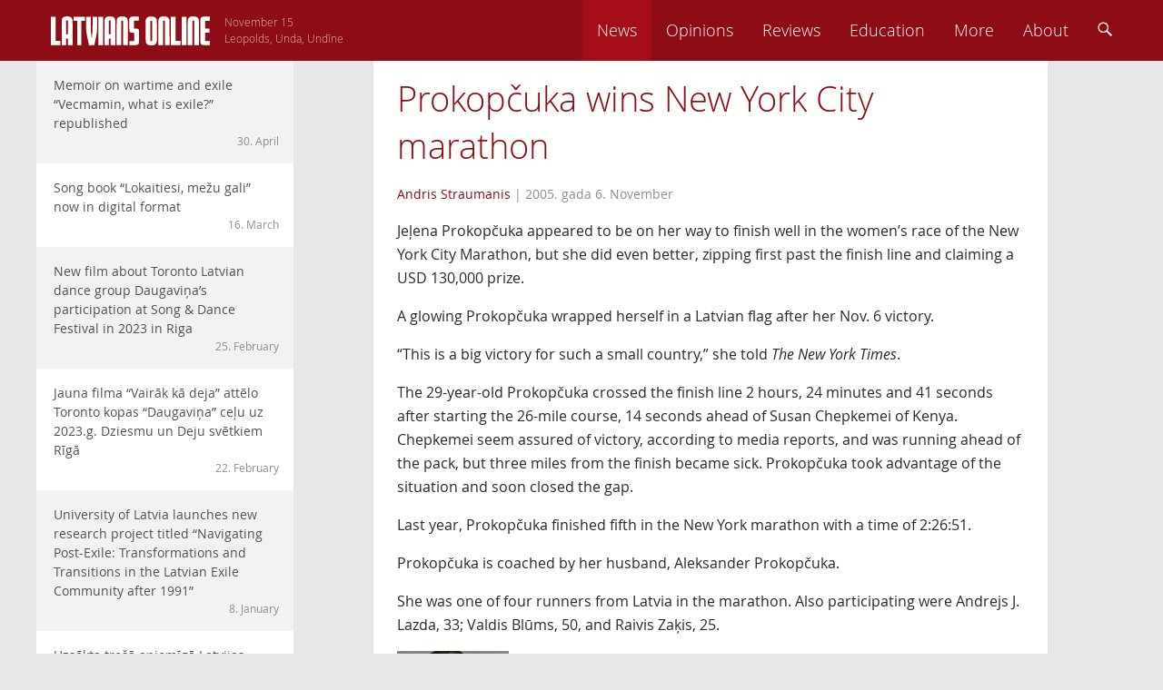

--- FILE ---
content_type: text/html; charset=UTF-8
request_url: https://latviansonline.com/prokopcuka-wins-new-york-city-marathon/
body_size: 12482
content:
<!DOCTYPE html>
<html lang="en-US">
<head>
<meta charset="UTF-8">
<meta name="viewport" content="width=device-width, initial-scale=1">
<title>Prokopčuka wins New York City marathon - Latvians Online</title>
<link rel="profile" href="http://gmpg.org/xfn/11">
<link rel="pingback" href="https://latviansonline.com/xmlrpc.php">

<meta name='robots' content='index, follow, max-image-preview:large, max-snippet:-1, max-video-preview:-1' />
	<style>img:is([sizes="auto" i], [sizes^="auto," i]) { contain-intrinsic-size: 3000px 1500px }</style>
	
	<!-- This site is optimized with the Yoast SEO plugin v24.5 - https://yoast.com/wordpress/plugins/seo/ -->
	<link rel="canonical" href="https://latviansonline.com/prokopcuka-wins-new-york-city-marathon/" />
	<meta property="og:locale" content="en_US" />
	<meta property="og:type" content="article" />
	<meta property="og:title" content="Prokopčuka wins New York City marathon - Latvians Online" />
	<meta property="og:description" content="Jeļena Prokopčuka appeared to be on her way to finish well in the women&#8217;s race of the New York City Marathon, but she did even better, zipping first past the finish line and claiming a USD 130,000 prize. A glowing Prokopčuka wrapped herself in a Latvian flag after her Nov. 6 victory. &#8220;This is a... Read more" />
	<meta property="og:url" content="https://latviansonline.com/prokopcuka-wins-new-york-city-marathon/" />
	<meta property="og:site_name" content="Latvians Online" />
	<meta property="article:publisher" content="https://www.facebook.com/latviansonline" />
	<meta property="article:published_time" content="2005-11-07T03:56:23+00:00" />
	<meta property="og:image" content="https://latviansonline.com/wp-content/uploads/exported/foto/2005/051106prokopcuka.jpg" />
	<meta name="author" content="Andris Straumanis" />
	<meta name="twitter:card" content="summary_large_image" />
	<meta name="twitter:creator" content="@latviansonline" />
	<meta name="twitter:site" content="@latviansonline" />
	<script type="application/ld+json" class="yoast-schema-graph">{"@context":"https://schema.org","@graph":[{"@type":"WebPage","@id":"https://latviansonline.com/prokopcuka-wins-new-york-city-marathon/","url":"https://latviansonline.com/prokopcuka-wins-new-york-city-marathon/","name":"Prokopčuka wins New York City marathon - Latvians Online","isPartOf":{"@id":"https://latviansonline.com/#website"},"primaryImageOfPage":{"@id":"https://latviansonline.com/prokopcuka-wins-new-york-city-marathon/#primaryimage"},"image":{"@id":"https://latviansonline.com/prokopcuka-wins-new-york-city-marathon/#primaryimage"},"thumbnailUrl":"https://latviansonline.com/wp-content/uploads/exported/foto/2005/051106prokopcuka.jpg","datePublished":"2005-11-07T03:56:23+00:00","author":{"@id":"https://latviansonline.com/#/schema/person/b7073d1fc6f105b0f384303fbfb6cec8"},"breadcrumb":{"@id":"https://latviansonline.com/prokopcuka-wins-new-york-city-marathon/#breadcrumb"},"inLanguage":"en-US","potentialAction":[{"@type":"ReadAction","target":["https://latviansonline.com/prokopcuka-wins-new-york-city-marathon/"]}]},{"@type":"ImageObject","inLanguage":"en-US","@id":"https://latviansonline.com/prokopcuka-wins-new-york-city-marathon/#primaryimage","url":"https://latviansonline.com/wp-content/uploads/exported/foto/2005/051106prokopcuka.jpg","contentUrl":"https://latviansonline.com/wp-content/uploads/exported/foto/2005/051106prokopcuka.jpg"},{"@type":"BreadcrumbList","@id":"https://latviansonline.com/prokopcuka-wins-new-york-city-marathon/#breadcrumb","itemListElement":[{"@type":"ListItem","position":1,"name":"Home","item":"https://latviansonline.com/"},{"@type":"ListItem","position":2,"name":"Prokopčuka wins New York City marathon"}]},{"@type":"WebSite","@id":"https://latviansonline.com/#website","url":"https://latviansonline.com/","name":"Latvians Online","description":"Ikkatram latvietim pasaulē.","potentialAction":[{"@type":"SearchAction","target":{"@type":"EntryPoint","urlTemplate":"https://latviansonline.com/?s={search_term_string}"},"query-input":{"@type":"PropertyValueSpecification","valueRequired":true,"valueName":"search_term_string"}}],"inLanguage":"en-US"},{"@type":"Person","@id":"https://latviansonline.com/#/schema/person/b7073d1fc6f105b0f384303fbfb6cec8","name":"Andris Straumanis","description":"Andris Straumanis is a special correspondent for and a co-founder of Latvians Online. From 2000–2012 he was editor of the website.","url":"https://latviansonline.com/author/andris-straumanis/"}]}</script>
	<!-- / Yoast SEO plugin. -->


<link rel='dns-prefetch' href='//stats.wp.com' />
<link rel="alternate" type="application/rss+xml" title="Latvians Online &raquo; Feed" href="https://latviansonline.com/feed/" />
<link rel="alternate" type="application/rss+xml" title="Latvians Online &raquo; Comments Feed" href="https://latviansonline.com/comments/feed/" />
<link rel="alternate" type="application/rss+xml" title="Latvians Online &raquo; Prokopčuka wins New York City marathon Comments Feed" href="https://latviansonline.com/prokopcuka-wins-new-york-city-marathon/feed/" />
<script type="text/javascript">
/* <![CDATA[ */
window._wpemojiSettings = {"baseUrl":"https:\/\/s.w.org\/images\/core\/emoji\/15.0.3\/72x72\/","ext":".png","svgUrl":"https:\/\/s.w.org\/images\/core\/emoji\/15.0.3\/svg\/","svgExt":".svg","source":{"concatemoji":"https:\/\/latviansonline.com\/wp-includes\/js\/wp-emoji-release.min.js"}};
/*! This file is auto-generated */
!function(i,n){var o,s,e;function c(e){try{var t={supportTests:e,timestamp:(new Date).valueOf()};sessionStorage.setItem(o,JSON.stringify(t))}catch(e){}}function p(e,t,n){e.clearRect(0,0,e.canvas.width,e.canvas.height),e.fillText(t,0,0);var t=new Uint32Array(e.getImageData(0,0,e.canvas.width,e.canvas.height).data),r=(e.clearRect(0,0,e.canvas.width,e.canvas.height),e.fillText(n,0,0),new Uint32Array(e.getImageData(0,0,e.canvas.width,e.canvas.height).data));return t.every(function(e,t){return e===r[t]})}function u(e,t,n){switch(t){case"flag":return n(e,"\ud83c\udff3\ufe0f\u200d\u26a7\ufe0f","\ud83c\udff3\ufe0f\u200b\u26a7\ufe0f")?!1:!n(e,"\ud83c\uddfa\ud83c\uddf3","\ud83c\uddfa\u200b\ud83c\uddf3")&&!n(e,"\ud83c\udff4\udb40\udc67\udb40\udc62\udb40\udc65\udb40\udc6e\udb40\udc67\udb40\udc7f","\ud83c\udff4\u200b\udb40\udc67\u200b\udb40\udc62\u200b\udb40\udc65\u200b\udb40\udc6e\u200b\udb40\udc67\u200b\udb40\udc7f");case"emoji":return!n(e,"\ud83d\udc26\u200d\u2b1b","\ud83d\udc26\u200b\u2b1b")}return!1}function f(e,t,n){var r="undefined"!=typeof WorkerGlobalScope&&self instanceof WorkerGlobalScope?new OffscreenCanvas(300,150):i.createElement("canvas"),a=r.getContext("2d",{willReadFrequently:!0}),o=(a.textBaseline="top",a.font="600 32px Arial",{});return e.forEach(function(e){o[e]=t(a,e,n)}),o}function t(e){var t=i.createElement("script");t.src=e,t.defer=!0,i.head.appendChild(t)}"undefined"!=typeof Promise&&(o="wpEmojiSettingsSupports",s=["flag","emoji"],n.supports={everything:!0,everythingExceptFlag:!0},e=new Promise(function(e){i.addEventListener("DOMContentLoaded",e,{once:!0})}),new Promise(function(t){var n=function(){try{var e=JSON.parse(sessionStorage.getItem(o));if("object"==typeof e&&"number"==typeof e.timestamp&&(new Date).valueOf()<e.timestamp+604800&&"object"==typeof e.supportTests)return e.supportTests}catch(e){}return null}();if(!n){if("undefined"!=typeof Worker&&"undefined"!=typeof OffscreenCanvas&&"undefined"!=typeof URL&&URL.createObjectURL&&"undefined"!=typeof Blob)try{var e="postMessage("+f.toString()+"("+[JSON.stringify(s),u.toString(),p.toString()].join(",")+"));",r=new Blob([e],{type:"text/javascript"}),a=new Worker(URL.createObjectURL(r),{name:"wpTestEmojiSupports"});return void(a.onmessage=function(e){c(n=e.data),a.terminate(),t(n)})}catch(e){}c(n=f(s,u,p))}t(n)}).then(function(e){for(var t in e)n.supports[t]=e[t],n.supports.everything=n.supports.everything&&n.supports[t],"flag"!==t&&(n.supports.everythingExceptFlag=n.supports.everythingExceptFlag&&n.supports[t]);n.supports.everythingExceptFlag=n.supports.everythingExceptFlag&&!n.supports.flag,n.DOMReady=!1,n.readyCallback=function(){n.DOMReady=!0}}).then(function(){return e}).then(function(){var e;n.supports.everything||(n.readyCallback(),(e=n.source||{}).concatemoji?t(e.concatemoji):e.wpemoji&&e.twemoji&&(t(e.twemoji),t(e.wpemoji)))}))}((window,document),window._wpemojiSettings);
/* ]]> */
</script>
<style id='wp-emoji-styles-inline-css' type='text/css'>

	img.wp-smiley, img.emoji {
		display: inline !important;
		border: none !important;
		box-shadow: none !important;
		height: 1em !important;
		width: 1em !important;
		margin: 0 0.07em !important;
		vertical-align: -0.1em !important;
		background: none !important;
		padding: 0 !important;
	}
</style>
<link rel='stylesheet' id='wp-block-library-css' href='https://latviansonline.com/wp-includes/css/dist/block-library/style.min.css?v=1.7' type='text/css' media='all' />
<link rel='stylesheet' id='mediaelement-css' href='https://latviansonline.com/wp-includes/js/mediaelement/mediaelementplayer-legacy.min.css?v=1.7' type='text/css' media='all' />
<link rel='stylesheet' id='wp-mediaelement-css' href='https://latviansonline.com/wp-includes/js/mediaelement/wp-mediaelement.min.css?v=1.7' type='text/css' media='all' />
<style id='jetpack-sharing-buttons-style-inline-css' type='text/css'>
.jetpack-sharing-buttons__services-list{display:flex;flex-direction:row;flex-wrap:wrap;gap:0;list-style-type:none;margin:5px;padding:0}.jetpack-sharing-buttons__services-list.has-small-icon-size{font-size:12px}.jetpack-sharing-buttons__services-list.has-normal-icon-size{font-size:16px}.jetpack-sharing-buttons__services-list.has-large-icon-size{font-size:24px}.jetpack-sharing-buttons__services-list.has-huge-icon-size{font-size:36px}@media print{.jetpack-sharing-buttons__services-list{display:none!important}}.editor-styles-wrapper .wp-block-jetpack-sharing-buttons{gap:0;padding-inline-start:0}ul.jetpack-sharing-buttons__services-list.has-background{padding:1.25em 2.375em}
</style>
<style id='classic-theme-styles-inline-css' type='text/css'>
/*! This file is auto-generated */
.wp-block-button__link{color:#fff;background-color:#32373c;border-radius:9999px;box-shadow:none;text-decoration:none;padding:calc(.667em + 2px) calc(1.333em + 2px);font-size:1.125em}.wp-block-file__button{background:#32373c;color:#fff;text-decoration:none}
</style>
<style id='global-styles-inline-css' type='text/css'>
:root{--wp--preset--aspect-ratio--square: 1;--wp--preset--aspect-ratio--4-3: 4/3;--wp--preset--aspect-ratio--3-4: 3/4;--wp--preset--aspect-ratio--3-2: 3/2;--wp--preset--aspect-ratio--2-3: 2/3;--wp--preset--aspect-ratio--16-9: 16/9;--wp--preset--aspect-ratio--9-16: 9/16;--wp--preset--color--black: #000000;--wp--preset--color--cyan-bluish-gray: #abb8c3;--wp--preset--color--white: #ffffff;--wp--preset--color--pale-pink: #f78da7;--wp--preset--color--vivid-red: #cf2e2e;--wp--preset--color--luminous-vivid-orange: #ff6900;--wp--preset--color--luminous-vivid-amber: #fcb900;--wp--preset--color--light-green-cyan: #7bdcb5;--wp--preset--color--vivid-green-cyan: #00d084;--wp--preset--color--pale-cyan-blue: #8ed1fc;--wp--preset--color--vivid-cyan-blue: #0693e3;--wp--preset--color--vivid-purple: #9b51e0;--wp--preset--gradient--vivid-cyan-blue-to-vivid-purple: linear-gradient(135deg,rgba(6,147,227,1) 0%,rgb(155,81,224) 100%);--wp--preset--gradient--light-green-cyan-to-vivid-green-cyan: linear-gradient(135deg,rgb(122,220,180) 0%,rgb(0,208,130) 100%);--wp--preset--gradient--luminous-vivid-amber-to-luminous-vivid-orange: linear-gradient(135deg,rgba(252,185,0,1) 0%,rgba(255,105,0,1) 100%);--wp--preset--gradient--luminous-vivid-orange-to-vivid-red: linear-gradient(135deg,rgba(255,105,0,1) 0%,rgb(207,46,46) 100%);--wp--preset--gradient--very-light-gray-to-cyan-bluish-gray: linear-gradient(135deg,rgb(238,238,238) 0%,rgb(169,184,195) 100%);--wp--preset--gradient--cool-to-warm-spectrum: linear-gradient(135deg,rgb(74,234,220) 0%,rgb(151,120,209) 20%,rgb(207,42,186) 40%,rgb(238,44,130) 60%,rgb(251,105,98) 80%,rgb(254,248,76) 100%);--wp--preset--gradient--blush-light-purple: linear-gradient(135deg,rgb(255,206,236) 0%,rgb(152,150,240) 100%);--wp--preset--gradient--blush-bordeaux: linear-gradient(135deg,rgb(254,205,165) 0%,rgb(254,45,45) 50%,rgb(107,0,62) 100%);--wp--preset--gradient--luminous-dusk: linear-gradient(135deg,rgb(255,203,112) 0%,rgb(199,81,192) 50%,rgb(65,88,208) 100%);--wp--preset--gradient--pale-ocean: linear-gradient(135deg,rgb(255,245,203) 0%,rgb(182,227,212) 50%,rgb(51,167,181) 100%);--wp--preset--gradient--electric-grass: linear-gradient(135deg,rgb(202,248,128) 0%,rgb(113,206,126) 100%);--wp--preset--gradient--midnight: linear-gradient(135deg,rgb(2,3,129) 0%,rgb(40,116,252) 100%);--wp--preset--font-size--small: 13px;--wp--preset--font-size--medium: 20px;--wp--preset--font-size--large: 36px;--wp--preset--font-size--x-large: 42px;--wp--preset--spacing--20: 0.44rem;--wp--preset--spacing--30: 0.67rem;--wp--preset--spacing--40: 1rem;--wp--preset--spacing--50: 1.5rem;--wp--preset--spacing--60: 2.25rem;--wp--preset--spacing--70: 3.38rem;--wp--preset--spacing--80: 5.06rem;--wp--preset--shadow--natural: 6px 6px 9px rgba(0, 0, 0, 0.2);--wp--preset--shadow--deep: 12px 12px 50px rgba(0, 0, 0, 0.4);--wp--preset--shadow--sharp: 6px 6px 0px rgba(0, 0, 0, 0.2);--wp--preset--shadow--outlined: 6px 6px 0px -3px rgba(255, 255, 255, 1), 6px 6px rgba(0, 0, 0, 1);--wp--preset--shadow--crisp: 6px 6px 0px rgba(0, 0, 0, 1);}:where(.is-layout-flex){gap: 0.5em;}:where(.is-layout-grid){gap: 0.5em;}body .is-layout-flex{display: flex;}.is-layout-flex{flex-wrap: wrap;align-items: center;}.is-layout-flex > :is(*, div){margin: 0;}body .is-layout-grid{display: grid;}.is-layout-grid > :is(*, div){margin: 0;}:where(.wp-block-columns.is-layout-flex){gap: 2em;}:where(.wp-block-columns.is-layout-grid){gap: 2em;}:where(.wp-block-post-template.is-layout-flex){gap: 1.25em;}:where(.wp-block-post-template.is-layout-grid){gap: 1.25em;}.has-black-color{color: var(--wp--preset--color--black) !important;}.has-cyan-bluish-gray-color{color: var(--wp--preset--color--cyan-bluish-gray) !important;}.has-white-color{color: var(--wp--preset--color--white) !important;}.has-pale-pink-color{color: var(--wp--preset--color--pale-pink) !important;}.has-vivid-red-color{color: var(--wp--preset--color--vivid-red) !important;}.has-luminous-vivid-orange-color{color: var(--wp--preset--color--luminous-vivid-orange) !important;}.has-luminous-vivid-amber-color{color: var(--wp--preset--color--luminous-vivid-amber) !important;}.has-light-green-cyan-color{color: var(--wp--preset--color--light-green-cyan) !important;}.has-vivid-green-cyan-color{color: var(--wp--preset--color--vivid-green-cyan) !important;}.has-pale-cyan-blue-color{color: var(--wp--preset--color--pale-cyan-blue) !important;}.has-vivid-cyan-blue-color{color: var(--wp--preset--color--vivid-cyan-blue) !important;}.has-vivid-purple-color{color: var(--wp--preset--color--vivid-purple) !important;}.has-black-background-color{background-color: var(--wp--preset--color--black) !important;}.has-cyan-bluish-gray-background-color{background-color: var(--wp--preset--color--cyan-bluish-gray) !important;}.has-white-background-color{background-color: var(--wp--preset--color--white) !important;}.has-pale-pink-background-color{background-color: var(--wp--preset--color--pale-pink) !important;}.has-vivid-red-background-color{background-color: var(--wp--preset--color--vivid-red) !important;}.has-luminous-vivid-orange-background-color{background-color: var(--wp--preset--color--luminous-vivid-orange) !important;}.has-luminous-vivid-amber-background-color{background-color: var(--wp--preset--color--luminous-vivid-amber) !important;}.has-light-green-cyan-background-color{background-color: var(--wp--preset--color--light-green-cyan) !important;}.has-vivid-green-cyan-background-color{background-color: var(--wp--preset--color--vivid-green-cyan) !important;}.has-pale-cyan-blue-background-color{background-color: var(--wp--preset--color--pale-cyan-blue) !important;}.has-vivid-cyan-blue-background-color{background-color: var(--wp--preset--color--vivid-cyan-blue) !important;}.has-vivid-purple-background-color{background-color: var(--wp--preset--color--vivid-purple) !important;}.has-black-border-color{border-color: var(--wp--preset--color--black) !important;}.has-cyan-bluish-gray-border-color{border-color: var(--wp--preset--color--cyan-bluish-gray) !important;}.has-white-border-color{border-color: var(--wp--preset--color--white) !important;}.has-pale-pink-border-color{border-color: var(--wp--preset--color--pale-pink) !important;}.has-vivid-red-border-color{border-color: var(--wp--preset--color--vivid-red) !important;}.has-luminous-vivid-orange-border-color{border-color: var(--wp--preset--color--luminous-vivid-orange) !important;}.has-luminous-vivid-amber-border-color{border-color: var(--wp--preset--color--luminous-vivid-amber) !important;}.has-light-green-cyan-border-color{border-color: var(--wp--preset--color--light-green-cyan) !important;}.has-vivid-green-cyan-border-color{border-color: var(--wp--preset--color--vivid-green-cyan) !important;}.has-pale-cyan-blue-border-color{border-color: var(--wp--preset--color--pale-cyan-blue) !important;}.has-vivid-cyan-blue-border-color{border-color: var(--wp--preset--color--vivid-cyan-blue) !important;}.has-vivid-purple-border-color{border-color: var(--wp--preset--color--vivid-purple) !important;}.has-vivid-cyan-blue-to-vivid-purple-gradient-background{background: var(--wp--preset--gradient--vivid-cyan-blue-to-vivid-purple) !important;}.has-light-green-cyan-to-vivid-green-cyan-gradient-background{background: var(--wp--preset--gradient--light-green-cyan-to-vivid-green-cyan) !important;}.has-luminous-vivid-amber-to-luminous-vivid-orange-gradient-background{background: var(--wp--preset--gradient--luminous-vivid-amber-to-luminous-vivid-orange) !important;}.has-luminous-vivid-orange-to-vivid-red-gradient-background{background: var(--wp--preset--gradient--luminous-vivid-orange-to-vivid-red) !important;}.has-very-light-gray-to-cyan-bluish-gray-gradient-background{background: var(--wp--preset--gradient--very-light-gray-to-cyan-bluish-gray) !important;}.has-cool-to-warm-spectrum-gradient-background{background: var(--wp--preset--gradient--cool-to-warm-spectrum) !important;}.has-blush-light-purple-gradient-background{background: var(--wp--preset--gradient--blush-light-purple) !important;}.has-blush-bordeaux-gradient-background{background: var(--wp--preset--gradient--blush-bordeaux) !important;}.has-luminous-dusk-gradient-background{background: var(--wp--preset--gradient--luminous-dusk) !important;}.has-pale-ocean-gradient-background{background: var(--wp--preset--gradient--pale-ocean) !important;}.has-electric-grass-gradient-background{background: var(--wp--preset--gradient--electric-grass) !important;}.has-midnight-gradient-background{background: var(--wp--preset--gradient--midnight) !important;}.has-small-font-size{font-size: var(--wp--preset--font-size--small) !important;}.has-medium-font-size{font-size: var(--wp--preset--font-size--medium) !important;}.has-large-font-size{font-size: var(--wp--preset--font-size--large) !important;}.has-x-large-font-size{font-size: var(--wp--preset--font-size--x-large) !important;}
:where(.wp-block-post-template.is-layout-flex){gap: 1.25em;}:where(.wp-block-post-template.is-layout-grid){gap: 1.25em;}
:where(.wp-block-columns.is-layout-flex){gap: 2em;}:where(.wp-block-columns.is-layout-grid){gap: 2em;}
:root :where(.wp-block-pullquote){font-size: 1.5em;line-height: 1.6;}
</style>
<link rel='stylesheet' id='contact-form-7-css' href='https://latviansonline.com/wp-content/plugins/contact-form-7/includes/css/styles.css?v=1.7' type='text/css' media='all' />
<link rel='stylesheet' id='latvians-online-style-css' href='https://latviansonline.com/wp-content/themes/latvians-online-underscore/style.css?v=1.7' type='text/css' media='all' />
<script type="text/javascript" src="https://latviansonline.com/wp-includes/js/jquery/jquery.min.js" id="jquery-core-js"></script>
<script type="text/javascript" src="https://latviansonline.com/wp-includes/js/jquery/jquery-migrate.min.js" id="jquery-migrate-js"></script>
<script type="text/javascript" src="https://latviansonline.com/wp-content/themes/latvians-online-underscore/js/picturefill/matchMedia.js" id="matchmedia-js"></script>
<script type="text/javascript" src="https://latviansonline.com/wp-content/themes/latvians-online-underscore/js/picturefill/picturefill.js" id="picturefill-js"></script>
<script type="text/javascript" src="https://latviansonline.com/wp-content/themes/latvians-online-underscore/js/modernizr.js" id="modernizr-js"></script>
<link rel="https://api.w.org/" href="https://latviansonline.com/wp-json/" /><link rel="alternate" title="JSON" type="application/json" href="https://latviansonline.com/wp-json/wp/v2/posts/305" /><link rel="EditURI" type="application/rsd+xml" title="RSD" href="https://latviansonline.com/xmlrpc.php?rsd" />
<meta name="generator" content="WordPress 6.7.4" />
<link rel='shortlink' href='https://latviansonline.com/?p=305' />
<link rel="alternate" title="oEmbed (JSON)" type="application/json+oembed" href="https://latviansonline.com/wp-json/oembed/1.0/embed?url=https%3A%2F%2Flatviansonline.com%2Fprokopcuka-wins-new-york-city-marathon%2F" />
<link rel="alternate" title="oEmbed (XML)" type="text/xml+oembed" href="https://latviansonline.com/wp-json/oembed/1.0/embed?url=https%3A%2F%2Flatviansonline.com%2Fprokopcuka-wins-new-york-city-marathon%2F&#038;format=xml" />
<script type="text/javascript">
	window._se_plugin_version = '8.1.9';
</script>
	<style>img#wpstats{display:none}</style>
		</head>

<body class="post-template-default single single-post postid-305 single-format-standard group-blog">
<div id="page" class="hfeed site">
	<header id="masthead" class="site-header" role="banner">
		<div class="inner-header clear">
			<div class="site-branding">
				<a href="https://latviansonline.com/"><img src="https://latviansonline.com/wp-content/themes/latvians-online-underscore/img/back.svg" class="back" alt="Latvians Online logo"></a>
				<a href="https://latviansonline.com/" rel="home"><img src="https://latviansonline.com/wp-content/themes/latvians-online-underscore/img/latvians-online-logo-new.svg" class="logo clear" alt="Latvians Online logo"></a>
				<h1 class="site-title screen-reader-text">Latvians Online &ndash; Ikkatram latvietim pasaulē.</h1>

				<p class="name-days">
					<script type="text/javascript" src="https://latviansonline.com/wp-content/themes/latvians-online-underscore/js/vardi.js"></script>
				</p>
			</div>

			<nav id="site-navigation" class="main-navigation" role="navigation">
				<h1 class="menu-toggle"><img src="https://latviansonline.com/wp-content/themes/latvians-online-underscore/img/menu.svg" alt="Menu"></h1>
				<a class="skip-link screen-reader-text" href="#content">Skip to content</a>

				<div class="menu-primary-navigation-container"><ul id="menu-primary-navigation" class="menu"><li id="menu-item-11442" class="menu-item menu-item-type-taxonomy menu-item-object-category current-post-ancestor current-menu-parent current-post-parent menu-item-11442"><a href="https://latviansonline.com/category/news/">News</a></li>
<li id="menu-item-11445" class="menu-item menu-item-type-taxonomy menu-item-object-category menu-item-11445"><a href="https://latviansonline.com/category/opinions/">Opinions</a></li>
<li id="menu-item-11443" class="menu-item menu-item-type-taxonomy menu-item-object-category menu-item-11443"><a href="https://latviansonline.com/category/reviews/">Reviews</a></li>
<li id="menu-item-11446" class="menu-item menu-item-type-taxonomy menu-item-object-category menu-item-11446"><a href="https://latviansonline.com/category/education/">Education</a></li>
<li id="menu-item-23" class="menu-item menu-item-type-custom menu-item-object-custom menu-item-has-children menu-item-23"><a href="#">More</a>
<ul class="sub-menu">
	<li id="menu-item-11444" class="menu-item menu-item-type-taxonomy menu-item-object-category menu-item-11444"><a href="https://latviansonline.com/category/blogs/">Blogs</a></li>
	<li id="menu-item-11447" class="menu-item menu-item-type-taxonomy menu-item-object-category menu-item-11447"><a href="https://latviansonline.com/category/columns/">Columns</a></li>
	<li id="menu-item-11448" class="menu-item menu-item-type-taxonomy menu-item-object-category menu-item-11448"><a href="https://latviansonline.com/category/kolonijas/">Iz kolōnijām</a></li>
</ul>
</li>
<li id="menu-item-21" class="menu-item menu-item-type-post_type menu-item-object-page menu-item-21"><a href="https://latviansonline.com/about/">About</a></li>
<li id="search-box"><form role="search" method="get" id="searchform" action="https://latviansonline.com/" class="search-form"><input type="text" placeholder="Search ..." name="s" tabindex="-1" id="s"></form></li><li id="search-menu-item"><a><img src="https://latviansonline.com/wp-content/themes/latvians-online-underscore/img/search.svg" alt="Search"></a></li></ul></div>
			</nav>
		</div>
	</header>
	<div id="left-menu-toggle" class="footer-button"><a><img src="https://latviansonline.com/wp-content/themes/latvians-online-underscore/img/left-menu.svg" alt="Left menu"></a></div>




	<div id="content" class="site-content">
	<div id="secondary" class="widget-area" role="complementary">
				<aside id="my-recent-posts-2" class="widget widget_recent_entries">		<h1 class="widget-title">Raksti</h1>		<ul id="side-list">
							<li id="side-post-16540">

														<span data-picture data-alt="Memoir on wartime and exile &#8220;Vecmamin, what is exile?&#8221; republished" class="responsive-image">
				        <span data-src="https://latviansonline.com/wp-content/uploads/2025/04/Screenshot-2025-04-30-at-10.56.41-1-320x178.png"></span>
				        <span data-src="https://latviansonline.com/wp-content/uploads/2025/04/Screenshot-2025-04-30-at-10.56.41-1-640x356.png" data-media="(-o-min-device-pixel-ratio:5/4), (-webkit-min-device-pixel-ratio:1.25), (min-resolution:120dpi)"></span>
				        <noscript>
				            <img width="320" height="178" src="https://latviansonline.com/wp-content/uploads/2025/04/Screenshot-2025-04-30-at-10.56.41-1-320x178.png" class="attachment-post-thumbnail size-post-thumbnail wp-post-image" alt="" decoding="async" fetchpriority="high" srcset="https://latviansonline.com/wp-content/uploads/2025/04/Screenshot-2025-04-30-at-10.56.41-1-320x178.png 320w, https://latviansonline.com/wp-content/uploads/2025/04/Screenshot-2025-04-30-at-10.56.41-1-640x356.png 640w, https://latviansonline.com/wp-content/uploads/2025/04/Screenshot-2025-04-30-at-10.56.41-1-917x509.png 917w" sizes="(max-width: 320px) 100vw, 320px" />				        </noscript>
				    </span>
				
				<a href="https://latviansonline.com/memoir-on-wartime-and-exile-vecmamin-what-is-exile-republished/" class="widget-post">Memoir on wartime and exile &#8220;Vecmamin, what is exile?&#8221; republished							<span class="posted-on"><time class="entry-date published" datetime="2025-04-30T11:14:03+03:00">30. April</time></span>							</a>
			</li>
								<li id="side-post-16524">

				
				<a href="https://latviansonline.com/song-book-lokaitiesi-mezu-gali-now-in-digital-format/" class="widget-post even">Song book &#8220;Lokaitiesi, mežu gali&#8221; now in digital format							<span class="posted-on"><time class="entry-date published" datetime="2025-03-16T16:36:54+02:00">16. March</time></span>							</a>
			</li>
								<li id="side-post-16514">

				
				<a href="https://latviansonline.com/new-film-about-toronto-latvian-folkdance-group-daugavinas-participation-at-song-dance-festival-in-2023-in-riga/" class="widget-post">New film about Toronto Latvian dance group Daugaviņa&#8217;s participation at Song &amp; Dance Festival in 2023 in Riga							<span class="posted-on"><time class="entry-date published" datetime="2025-02-25T19:33:01+02:00">25. February</time></span>							</a>
			</li>
								<li id="side-post-16508">

				
				<a href="https://latviansonline.com/jauna-filma-vairak-ka-deja-attelo-toronto-kopas-daugavina-celu-uz-2023-g-dziesmu-un-deju-svetkiem-riga/" class="widget-post even">Jauna filma &#8220;Vairāk kā deja&#8221; attēlo Toronto kopas &#8220;Daugaviņa&#8221; ceļu uz 2023.g. Dziesmu un Deju svētkiem Rīgā							<span class="posted-on"><time class="entry-date published" datetime="2025-02-22T19:40:59+02:00">22. February</time></span>							</a>
			</li>
								<li id="side-post-16470">

				
				<a href="https://latviansonline.com/university-of-latvia-launches-new-research-project-titled-navigating-post-exile-transformations-and-transitions-in-the-latvian-exile-community-after-1991/" class="widget-post">University of Latvia launches new research project titled “Navigating Post-Exile: Transformations and Transitions in the Latvian Exile Community after 1991”							<span class="posted-on"><time class="entry-date published" datetime="2025-01-08T19:25:23+02:00">8. January</time></span>							</a>
			</li>
								<li id="side-post-16464">

				
				<a href="https://latviansonline.com/uzsakta-tresa-apjomiga-latvijas-diasporas-aptauja/" class="widget-post even">Uzsākta trešā apjomīgā Latvijas diasporas aptauja							<span class="posted-on"><time class="entry-date published" datetime="2024-10-18T08:28:15+03:00">2024. gada 18. October</time></span>							</a>
			</li>
								<li id="side-post-16454">

				
				<a href="https://latviansonline.com/jauna-biedriba-raidieraksts-varti-palidzes-gimenem-uzturet-latviesu-valodu-arpus-latvijas/" class="widget-post">Biedrības jaunais raidieraksts &#8220;Vārti&#8221; būs palīgs diasporas ģimenēm &#8211; atklāšana 12. augustā Rīgā							<span class="posted-on"><time class="entry-date published" datetime="2024-08-09T17:20:52+03:00">2024. gada 9. August</time></span>							</a>
			</li>
								<li id="side-post-16434">

				
				<a href="https://latviansonline.com/germanis-classic-latviesu-tautas-piedzivojumi-rereleased/" class="widget-post even">Ģērmanis&#8217; classic &#8220;Latviešu tautas piedzīvojumi&#8221; now rereleased							<span class="posted-on"><time class="entry-date published" datetime="2024-07-19T16:26:16+03:00">2024. gada 19. July</time></span>							</a>
			</li>
								<li id="side-post-16361">

				
				<a href="https://latviansonline.com/16361-2/" class="widget-post">Jauna biedrība &#8211; ģimenēm diasporā, kurās tiek uzturēta latviešu valoda							<span class="posted-on"><time class="entry-date published" datetime="2024-03-22T15:54:46+02:00">2024. gada 22. March</time></span>							</a>
			</li>
								<li id="side-post-16347">

				
				<a href="https://latviansonline.com/latvian-pianist-dzintra-erliha-carnegie-hall-debut-a-memorable-musical-event/" class="widget-post even">Latvian pianist Dzintra Erliha&#8217;s Carnegie Hall debut a memorable musical event							<span class="posted-on"><time class="entry-date published" datetime="2024-02-18T19:40:21+02:00">2024. gada 18. February</time></span>							</a>
			</li>
								<li id="side-post-16314">

				
				<a href="https://latviansonline.com/latvian-pianist-dzintra-erliha-to-tour-us-in-2024/" class="widget-post">Latvian pianist Dzintra Erliha to tour US in 2024							<span class="posted-on"><time class="entry-date published" datetime="2023-12-15T02:55:26+02:00">2023. gada 15. December</time></span>							</a>
			</li>
								<li id="side-post-16194">

				
				<a href="https://latviansonline.com/16194-2/" class="widget-post even">&#8220;Ai, bagāta man zemīte&#8221; – jauna horeogrāfija XVI Latviešu Dziesmu un deju svētkiem Kanādā							<span class="posted-on"><time class="entry-date published" datetime="2023-03-17T15:44:00+02:00">2023. gada 17. March</time></span>							</a>
			</li>
								<li id="side-post-16164">

				
				<a href="https://latviansonline.com/aptauja-tiem-kuri-pedejos-10-atgriezusies-latvija-no-dzives-emigracija/" class="widget-post">Aptauja tiem, kuri pēdējos 10 gados atgriezušies Latvijā no dzīves emigrācijā							<span class="posted-on"><time class="entry-date published" datetime="2022-11-30T13:16:08+02:00">2022. gada 30. November</time></span>							</a>
			</li>
								<li id="side-post-16134">

				
				<a href="https://latviansonline.com/valsts-prezidenta-egila-levita-apsveikums-valsts-svetkos-tautiesiem-visa-pasaule/" class="widget-post even">Valsts prezidenta Egila Levita apsveikums valsts svētkos tautiešiem visā pasaulē							<span class="posted-on"><time class="entry-date published" datetime="2022-11-17T13:45:06+02:00">2022. gada 17. November</time></span>							</a>
			</li>
								<li id="side-post-16126">

				
				<a href="https://latviansonline.com/oktobra-beigas-notika-ala-latviesu-skolotaju-konference-priedaine-nudzersija/" class="widget-post">Oktobra beigās notika ALA latviešu skolotāju konference Priedainē, Ņudžersijā							<span class="posted-on"><time class="entry-date published" datetime="2022-11-15T11:01:02+02:00">2022. gada 15. November</time></span>							</a>
			</li>
								<li id="side-post-16117">

				
				<a href="https://latviansonline.com/fill-out-the-lu-dmpc-survey-cooperation-with-diaspora-in-business-and-entrepreneurship/" class="widget-post even">Fill out the LU DMPC survey &#8220;Cooperation with diaspora in business and entrepreneurship&#8221;							<span class="posted-on"><time class="entry-date published" datetime="2022-09-15T16:23:02+03:00">2022. gada 15. September</time></span>							</a>
			</li>
								<li id="side-post-16082">

				
				<a href="https://latviansonline.com/dzivo-arzemes-un-strada-starptautiska-organizacija-piedalies-aptauja/" class="widget-post">Dzīvo ārzemēs un strādā starptautiskā organizācijā? Piedalies aptaujā!							<span class="posted-on"><time class="entry-date published" datetime="2022-07-04T18:26:24+03:00">2022. gada 4. July</time></span>							</a>
			</li>
								<li id="side-post-15972">

				
				<a href="https://latviansonline.com/sveiciens-latvijas-103-valsts-svetkos/" class="widget-post even">Sveiciens Latvijas 103. Valsts svētkos!							<span class="posted-on"><time class="entry-date published" datetime="2021-11-18T10:39:02+02:00">2021. gada 18. November</time></span>							</a>
			</li>
								<li id="side-post-15950">

				
				<a href="https://latviansonline.com/survey-launched-to-study-remote-working-among-latvians-living-abroad-and-return-migrants/" class="widget-post">Survey launched to study remote working among Latvians living abroad and return migrants							<span class="posted-on"><time class="entry-date published" datetime="2021-09-21T10:57:06+03:00">2021. gada 21. September</time></span>							</a>
			</li>
								<li id="side-post-15909">

				
				<a href="https://latviansonline.com/have-your-say-in-university-of-latvia-survey-on-diaspora-camps-and-summer-high-schools/" class="widget-post even">Have your say in University of Latvia survey on diaspora camps and summer high schools							<span class="posted-on"><time class="entry-date published" datetime="2021-07-30T14:06:29+03:00">2021. gada 30. July</time></span>							</a>
			</li>
							</ul>
		<div id="last-side-post"><img src="https://latviansonline.com/wp-content/themes/latvians-online-underscore/img/loader.gif" id="sidebar-loader" alt="Loader"></div>
		</aside>	</div><!-- #secondary -->

	<div id="primary" class="content-area">
		<main id="main" class="site-main" role="main">

		
			<img src="https://latviansonline.com/wp-content/themes/latvians-online-underscore/img/latvians-online-logo-red.svg" class="print-logo" alt="LatviansOnline logo">
<article id="post-305" class="post-305 post type-post status-publish format-standard hentry category-news">
	<div class="attels-ar-aprakstu">
			</div>
	<header class="entry-header">
		<h1 class="entry-title">Prokopčuka wins New York City marathon</h1>

		<div class="entry-meta">
			<p class="posted-on-by"><span class="byline"><span class="author vcard">Andris Straumanis</span></span>&nbsp;|&nbsp;<span class="posted-on"><time class="entry-date published" datetime="2005-11-06T19:56:23+02:00">2005. gada 6. November</time></span></p>		</div><!-- .entry-meta -->
	</header><!-- .entry-header -->

	<div class="entry-content">
		
<p>Jeļena Prokopčuka appeared to be on her way to finish well in the women&#8217;s race of the New York City Marathon, but she did even better, zipping first past the finish line and claiming a USD 130,000 prize.</p>
<p>A glowing Prokopčuka wrapped herself in a Latvian flag after her Nov. 6 victory.</p>
<p>&#8220;This is a big victory for such a small country,&#8221; she told <em>The New York Times</em>.</p>
<p>The 29-year-old Prokopčuka crossed the finish line 2 hours, 24 minutes and 41 seconds after starting the 26-mile course, 14 seconds ahead of Susan Chepkemei of Kenya. Chepkemei seem assured of victory, according to media reports, and was running ahead of the pack, but three miles from the finish became sick. Prokopčuka took advantage of the situation and soon closed the gap.</p>
<p>Last year, Prokopčuka finished fifth in the New York marathon with a time of 2:26:51.</p>
<p>Prokopčuka is coached by her husband, Aleksander Prokopčuka.</p>
<p>She was one of four runners from Latvia in the marathon. Also participating were Andrejs J. Lazda, 33; Valdis Blūms, 50, and Raivis Zaķis, 25.
</p>
<div id="exp-photo">
<div id="art125">
<img decoding="async" src="https://latviansonline.com/wp-content/uploads/exported/foto/2005/051106prokopcuka.jpg" / alt='Jeļena Prokopčuka' /></p>
<p class="caption">Jeļena Prokopčuka is the winner of the 2005 women&#8217;s race in the New York City Marathon.</p>
</div>
</div>
				<div class="author-info">
			<p><strong>Andris Straumanis</strong> is a special correspondent for and a co-founder of Latvians Online. From 2000–2012 he was editor of the website.</p>
		</div>
		<div class="print-copyrigth">
			<p><strong>&copy; 1995-2025 Latvians Online</strong><br>Please contact us for editorial queries, or for permission to republish material. Disclaimer: The content of Web sites to which Latvians Online provides links does not necessarily reflect the opinion of Latvians Online, its staff or its sponsors.</p>
		</div>
	</div><!-- .entry-content -->

	<footer class="entry-footer clear">
						<a href="https://latviansonline.com/" rel="home">Return to main page</a>
						<div id="social-buttons">
			<a href="https://www.facebook.com/sharer/sharer.php?u=https://latviansonline.com/prokopcuka-wins-new-york-city-marathon/" title="Share on Facebook" class="fb" onclick="return windowPop(this.href, 545, 433)" target="_blank">
				<img src="https://latviansonline.com/wp-content/themes/latvians-online-underscore/img/facebook.svg" alt="Facebook">
			</a>
			<a href="http://www.draugiem.lv/say/ext/add.php?title=Prokopčuka wins New York City marathon&link=https://latviansonline.com/prokopcuka-wins-new-york-city-marathon/&titlePrefix=Latvians%20Online" title="Share on Draugiem.lv" class="dr" onclick="return windowPop(this.href, 545, 433)" target="_blank">
				<img src="https://latviansonline.com/wp-content/themes/latvians-online-underscore/img/draugiem.lv.svg" alt="Draugiem.lv">
			</a>
			<a href="https://twitter.com/intent/tweet?via=latviansonline&text=Prokopčuka wins New York City marathon&url=https://latviansonline.com/prokopcuka-wins-new-york-city-marathon/" title="Share on Twitter" class="tw" onclick="return windowPop(this.href, 545, 433)" target="_blank">
				<img src="https://latviansonline.com/wp-content/themes/latvians-online-underscore/img/twitter.svg" alt="Twitter">
			</a>
			<a href="mailto:?subject=An article from Latvians Online&body=Prokopčuka wins New York City marathon%0D%0Ahttps://latviansonline.com/prokopcuka-wins-new-york-city-marathon/" title="Share via Email"class="eml">
				<img src="https://latviansonline.com/wp-content/themes/latvians-online-underscore/img/mail.svg" alt="Twitter">
			</a>
			<a href="https://latviansonline.com/prokopcuka-wins-new-york-city-marathon/?print" title="Print" class="prnt" onclick="return windowPop(this.href, 1200, 433)" target="_blank">
				<img src="https://latviansonline.com/wp-content/themes/latvians-online-underscore/img/print.svg" alt="Twitter">
			</a>
		</div>	</footer><!-- .entry-footer -->
</article><!-- #post-## -->
<div class="add">
	</div>
<script>
	(function ($) {
		var selector = '#side-' + $('article').attr('id') + ' a';
		$(selector).addClass('current');
	}(jQuery));
</script>
<script>
	window.onload = function() {
		if (window.location.search.substring(1) == 'print') {
			window.print();
			setTimeout(function() {
				window.close();
			}, 1);
		}
	}
</script>

			
			<div id="comments" class="comments-area">

	
			<h2 class="comments-title">
			One thought on &ldquo;<span>Prokopčuka wins New York City marathon</span>&rdquo;		</h2>

				<ol class="comment-list">
								<li id="comment-1409" class="comment even thread-even depth-1">
			<article id="div-comment-1409" class="comment-body">
				<footer class="comment-meta">
					<div class="comment-author vcard">
												<b class="fn">Helmut Schultz</b> <span class="says">says:</span>					</div><!-- .comment-author -->

					<div class="comment-metadata">
						<a href="https://latviansonline.com/prokopcuka-wins-new-york-city-marathon/#comment-1409"><time datetime="2005-11-09T12:36:54+02:00">2005. gada 9. November at 12:36</time></a>					</div><!-- .comment-metadata -->

									</footer><!-- .comment-meta -->

				<div class="comment-content">
					<p>What happened to the aussies—H</p>
				</div><!-- .comment-content -->

				<div class="reply"><a rel="nofollow" class="comment-reply-link" href="#comment-1409" data-commentid="1409" data-postid="305" data-belowelement="div-comment-1409" data-respondelement="respond" data-replyto="Reply to Helmut Schultz" aria-label="Reply to Helmut Schultz">Reply</a></div>			</article><!-- .comment-body -->
		</li><!-- #comment-## -->
					</ol><!-- .comment-list -->
		
	
				<div id="respond" class="comment-respond">
		<h3 id="reply-title" class="comment-reply-title">Leave a Reply <small><a rel="nofollow" id="cancel-comment-reply-link" href="/prokopcuka-wins-new-york-city-marathon/#respond" style="display:none;">Cancel reply</a></small></h3><form action="https://latviansonline.com/wp-comments-post.php" method="post" id="commentform" class="comment-form" novalidate><p class="comment-notes"><span id="email-notes">Your email address will not be published.</span> <span class="required-field-message">Required fields are marked <span class="required">*</span></span></p><p class="comment-form-comment"><label for="comment">Comment <span class="required">*</span></label> <textarea id="comment" name="comment" cols="45" rows="8" maxlength="65525" required></textarea></p><p class="comment-form-author"><label for="author">Name <span class="required">*</span></label> <input id="author" name="author" type="text" value="" size="30" maxlength="245" autocomplete="name" required /></p>
<p class="comment-form-email"><label for="email">Email <span class="required">*</span></label> <input id="email" name="email" type="email" value="" size="30" maxlength="100" aria-describedby="email-notes" autocomplete="email" required /></p>
<p class="form-submit"><input name="submit" type="submit" id="submit" class="submit" value="Post Comment" /> <input type='hidden' name='comment_post_ID' value='305' id='comment_post_ID' />
<input type='hidden' name='comment_parent' id='comment_parent' value='0' />
</p></form>	</div><!-- #respond -->
		
</div><!-- #comments -->

		
		</main><!-- #main -->
	</div><!-- #primary -->


	</div><!-- #content -->
	<div id="to-top-toggle" class="footer-button"><a><img src="https://latviansonline.com/wp-content/themes/latvians-online-underscore/img/to-top.svg" alt="To top"></a></div>
	<footer id="colophon" class="site-footer" role="contentinfo">
		<div class="site-info clear">
			<p>&copy; 1995 - 2025 Latvians Online<br>
			Design: <a href="http://knopkens.com" title="Interneta un mobilie risinājumi, mājas lapu izveide" target="_blank">Knopkens.com</a></p>
			<a href="https://www.facebook.com/latviansonline" class="social-links" target="_blank" title="Latvians Online portālā Facebook">
			<img src="https://latviansonline.com/wp-content/themes/latvians-online-underscore/img/facebook.svg" alt="Latvians Online portālā Facebook">
			</a>
			<!-- <a href="#" class="social-links" target="_blank" title="Latvians Online portālā Draugiem.lv">
			<img src="https://latviansonline.com/wp-content/themes/latvians-online-underscore/img/draugiem.lv.svg" alt="Latvians Online portālā Draugiem.lv">
			</a> -->
			<a href="https://twitter.com/latviansonline" class="social-links" target="_blank" title="Latvians Online portālā Twitter">
			<img src="https://latviansonline.com/wp-content/themes/latvians-online-underscore/img/twitter.svg" alt="Latvians Online portālā Twitter">
			</a>
		</div>
	</footer>
</div><!-- #page -->

<script type="text/javascript" src="https://latviansonline.com/wp-includes/js/dist/hooks.min.js" id="wp-hooks-js"></script>
<script type="text/javascript" src="https://latviansonline.com/wp-includes/js/dist/i18n.min.js" id="wp-i18n-js"></script>
<script type="text/javascript" id="wp-i18n-js-after">
/* <![CDATA[ */
wp.i18n.setLocaleData( { 'text direction\u0004ltr': [ 'ltr' ] } );
/* ]]> */
</script>
<script type="text/javascript" src="https://latviansonline.com/wp-content/plugins/contact-form-7/includes/swv/js/index.js" id="swv-js"></script>
<script type="text/javascript" id="contact-form-7-js-before">
/* <![CDATA[ */
var wpcf7 = {
    "api": {
        "root": "https:\/\/latviansonline.com\/wp-json\/",
        "namespace": "contact-form-7\/v1"
    }
};
/* ]]> */
</script>
<script type="text/javascript" src="https://latviansonline.com/wp-content/plugins/contact-form-7/includes/js/index.js" id="contact-form-7-js"></script>
<script type="text/javascript" src="https://latviansonline.com/wp-content/themes/latvians-online-underscore/js/navigation.js" id="latvians-online-navigation-js"></script>
<script type="text/javascript" src="https://latviansonline.com/wp-content/themes/latvians-online-underscore/js/skip-link-focus-fix.js" id="latvians-online-skip-link-focus-fix-js"></script>
<script type="text/javascript" src="https://latviansonline.com/wp-includes/js/comment-reply.min.js" id="comment-reply-js" async="async" data-wp-strategy="async"></script>
<script type="text/javascript" src="https://latviansonline.com/wp-content/themes/latvians-online-underscore/js/placeholder-span.js" id="placeholder-js"></script>
<script type="text/javascript" src="https://stats.wp.com/e-202546.js" id="jetpack-stats-js" data-wp-strategy="defer"></script>
<script type="text/javascript" id="jetpack-stats-js-after">
/* <![CDATA[ */
_stq = window._stq || [];
_stq.push([ "view", JSON.parse("{\"v\":\"ext\",\"blog\":\"69064657\",\"post\":\"305\",\"tz\":\"2\",\"srv\":\"latviansonline.com\",\"j\":\"1:14.3\"}") ]);
_stq.push([ "clickTrackerInit", "69064657", "305" ]);
/* ]]> */
</script>
<script>
	(function ($) {

		var count = 1,
			available = true;

		function loadArticle(pageNumber) {

			var data = {
				action: 'infinite_scroll',
				page: pageNumber,
				cat: '3'
			};

			$.post('https://latviansonline.com/wp-admin/admin-ajax.php', data, function(response) {
				$("#side-list").append(response);
				available = true;
			});
			
		    return false;
		}
		
		$(window).scroll(function(){
			if  (($(window).scrollTop() >= $('#last-side-post').offset().top - $(window).height()) && available){
				available = false;
				loadArticle(count++);
			}
		});
	}(jQuery));
</script>
</body>
</html>


--- FILE ---
content_type: text/css
request_url: https://latviansonline.com/wp-content/themes/latvians-online-underscore/style.css?v=1.7
body_size: 5431
content:
/*!
Theme Name: Latvians Online
Theme URI: http://underscores.me/
Author: Knopkens.com
Author URI: http://knopkens.com/
Description: Uz WordPress bāzēta tēma, kas izstrādāta priekš "Latvains Online" portāla.
Version: 1.0
License: GNU General Public License
License URI: license.txt
Text Domain: latvians-online
Domain Path: /languages/
Tags:

This theme, like WordPress, is licensed under the GPL.
Use it to make something cool, have fun, and share what you've learned with others.

 Latvians Online is based on Underscores http://underscores.me/, (C) 2012-2014 Automattic, Inc.

Resetting and rebuilding styles have been helped along thanks to the fine work of
Eric Meyer http://meyerweb.com/eric/tools/css/reset/index.html
along with Nicolas Gallagher and Jonathan Neal http://necolas.github.com/normalize.css/
and Blueprint http://www.blueprintcss.org/
*/@font-face{font-family:Open Sans;src:url(fonts/OpenSans-Light-webfont.eot);src:url(fonts/OpenSans-Light-webfont.eot?#iefix) format('embedded-opentype'),url(fonts/OpenSans-Light-webfont.woff) format('woff'),url(fonts/OpenSans-Light-webfont.ttf) format('truetype'),url(fonts/OpenSans-Light-webfont.svg#open_sanslight) format('svg');font-weight:300;font-style:normal}@font-face{font-family:Open Sans;src:url(fonts/OpenSans-Regular-webfont.eot);src:url(fonts/OpenSans-Regular-webfont.eot?#iefix) format('embedded-opentype'),url(fonts/OpenSans-Regular-webfont.woff) format('woff'),url(fonts/OpenSans-Regular-webfont.ttf) format('truetype'),url(fonts/OpenSans-Regular-webfont.svg#open_sansregular) format('svg');font-weight:400;font-style:normal}@font-face{font-family:Open Sans;src:url(fonts/OpenSans-Italic-webfont.eot);src:url(fonts/OpenSans-Italic-webfont.eot?#iefix) format('embedded-opentype'),url(fonts/OpenSans-Italic-webfont.woff) format('woff'),url(fonts/OpenSans-Italic-webfont.ttf) format('truetype'),url(fonts/OpenSans-Italic-webfont.svg#open_sansitalic) format('svg');font-weight:400;font-style:italic}@font-face{font-family:Open Sans;src:url(fonts/OpenSans-Semibold-webfont.eot);src:url(fonts/OpenSans-Semibold-webfont.eot?#iefix) format('embedded-opentype'),url(fonts/OpenSans-Semibold-webfont.woff) format('woff'),url(fonts/OpenSans-Semibold-webfont.ttf) format('truetype'),url(fonts/OpenSans-Semibold-webfont.svg#open_sanssemibold) format('svg');font-weight:700;font-style:normal}@font-face{font-family:Open Sans;src:url(fonts/OpenSans-SemiboldItalic-webfont.eot);src:url(fonts/OpenSans-SemiboldItalic-webfont.eot?#iefix) format('embedded-opentype'),url(fonts/OpenSans-SemiboldItalic-webfont.woff) format('woff'),url(fonts/OpenSans-SemiboldItalic-webfont.ttf) format('truetype'),url(fonts/OpenSans-SemiboldItalic-webfont.svg#open_sanssemibold_italic) format('svg');font-weight:700;font-style:italic}a,abbr,acronym,address,applet,big,blockquote,body,caption,cite,code,dd,del,dfn,div,dl,dt,em,fieldset,font,form,h1,h2,h3,h4,h5,h6,html,iframe,ins,kbd,label,legend,li,object,ol,p,pre,q,s,samp,small,span,strike,strong,sub,sup,table,tbody,td,tfoot,th,thead,tr,tt,ul,var{border:0;font-family:inherit;font-size:100%;font-style:inherit;font-weight:inherit;margin:0;outline:0;padding:0;vertical-align:baseline}html{font-size:62.5%;overflow-y:scroll;-webkit-text-size-adjust:100%;-ms-text-size-adjust:100%}*,:after,:before{box-sizing:border-box}body{background:#fff}article,aside,details,figcaption,figure,footer,header,main,nav,section{display:block}ol,ul{list-style:none}table{border-collapse:separate;border-spacing:0}caption,td,th{font-weight:400;text-align:left}blockquote:after,blockquote:before,q:after,q:before{content:""}blockquote,q{quotes:"" ""}a:focus{outline:thin dotted}a:active,a:hover{outline:0}a img{border:0}body,button,input,select,textarea{color:#2a2a2a;font-family:Open Sans,sans-serif;font-size:16px;font-size:1.6rem;line-height:1.5}h1,h2,h3,h4,h5,h6{clear:both}#comments,article{font-size:14px;font-size:1.4rem}article .review{font-size:.75em}article .review h2,article .review h3,article .review p{margin-bottom:.25em}article .review h2{font-size:1.125em}article h2,article h3{font-weight:700}.page article h2{font-size:1.5em;font-weight:lighter;color:#8d0c15}.page article h2,.page article h3{margin-bottom:.5em}article .author{color:#8d0c15}article h2,article h3,p{margin-bottom:1em;line-height:1.57em}b,strong{font-weight:700}blockquote,cite,dfn,em,i{font-style:italic}blockquote{margin:0 0 1em;padding:.5em 1.5em;border-left:3px solid #f2f2f2}address{margin:0 0 1.5em}pre{background:#eee;font-family:Courier\ 10 Pitch,Courier,monospace;font-size:15px;font-size:1.5rem;line-height:1.6;margin-bottom:1.6em;max-width:100%;overflow:auto;padding:1.6em}code,kbd,tt,var{font:15px Monaco,Consolas,Andale Mono,DejaVu Sans Mono,monospace}abbr,acronym{border-bottom:1px dotted #666;cursor:help}ins,mark{background:#fff9c0;text-decoration:none}sub,sup{font-size:75%;height:0;line-height:0;position:relative;vertical-align:baseline}sup{bottom:1ex}sub{top:.5ex}small{font-size:75%}big{font-size:125%}.smaller{font-size:.875em}hr{background-color:#ccc;border:0;height:1px;margin-bottom:1.5em}ol,ul{margin:0 0 1.5em 1.75em}ul{list-style:disc}ol{list-style:decimal}li>ol,li>ul{margin-bottom:0;margin-left:1.5em}dt{font-weight:700}dd{margin:0 1.5em 1.5em}img{height:auto;max-width:100%}figure{margin:0}table{margin:0 0 1.5em;width:100%}th{font-weight:700}button,input,select,textarea{font-size:100%;margin:0;vertical-align:baseline;-webkit-appearance:none;-moz-appearance:none;appearance:none;-webkit-border-radius:0;-webkit-background-clip:padding-box;-moz-border-radius:0;-moz-background-clip:padding;border-radius:0;background-clip:padding-box}button,input[type=button],input[type=reset],input[type=submit]{background-color:#8d0c15;border:none;color:#fffffe;cursor:pointer;-webkit-appearance:button;padding:.625em 1em;transition:background-color .25s ease-in-out}button:active,button:focus,button:hover,input[type=button]:active,input[type=button]:focus,input[type=button]:hover,input[type=reset]:active,input[type=reset]:focus,input[type=reset]:hover,input[type=submit]:active,input[type=submit]:focus,input[type=submit]:hover{background-color:#bc101c}input[type=checkbox],input[type=radio]{padding:0}input[type=search]{-webkit-appearance:textfield;box-sizing:content-box}input[type=search]::-webkit-search-decoration{-webkit-appearance:none}button::-moz-focus-inner,input::-moz-focus-inner{border:0;padding:0}input[type=email],input[type=password],input[type=search],input[type=text],input[type=url],textarea{color:#666;border:1px solid #ccc;width:100%}input[type=email]:focus,input[type=password]:focus,input[type=search]:focus,input[type=text]:focus,input[type=url]:focus,textarea:focus{color:#111;outline:none}input[type=email],input[type=password],input[type=search],input[type=text],input[type=url]{padding:3px}textarea{overflow:auto;padding-left:3px;vertical-align:top;width:98%}label{display:block}a{color:#8d0c15;text-decoration:none}a:active,a:focus,a:hover{color:#bc101c}#site-navigation{float:right}#page{overflow:hidden}.menu-primary-navigation-container{position:absolute;right:0;top:-230px;visibility:hidden;height:0;z-index:-1;transition:top .25s ease-in-out,visibility .25s ease-in-out}.toggled .menu-primary-navigation-container{visibility:visible;top:41px}.menu-primary-navigation-container a{color:#fffffe;display:block;text-decoration:none;padding:8px 16px;font-size:1.125em;font-weight:300;cursor:pointer;transition:background-color .25s ease-in-out}.menu-primary-navigation-container ul{background-color:#bc101c;list-style:none;margin:0;padding-left:0;box-shadow:-1px 1px 5px rgba(0,0,0,.33)}.menu-primary-navigation-container .menu-item-has-children{position:relative}.menu-primary-navigation-container .sub-menu{background-color:#760a11;position:absolute;top:0;right:-115px;visibility:hidden;transition:right .25s ease-in-out,visibility .25s ease-in-out;box-shadow:-1px 1px 2px rgba(0,0,0,.33);z-index:-1}.menu-primary-navigation-container .sub-menu li{width:100%;white-space:nowrap}.menu-primary-navigation-container .sub-menu a{padding:10px 16px}.menu-primary-navigation-container li{transition:background-color .25s ease-in-out}.menu-primary-navigation-container li.current-menu-item,.menu-primary-navigation-container li.current-menu-parent,.menu-primary-navigation-container li:hover{background-color:#a50e18}.menu-primary-navigation-container li:hover ul{opacity:1;visibility:visible}.menu-primary-navigation-container li:hover .sub-menu{right:100%;visibility:visible}#search-menu-item{display:none}#search-box .-placeholder{color:#fffffe;font-size:1.125em;margin-top:-2px!important}#search-box input{background-color:transparent;color:#fffffe;width:108px;font-size:1.125em;font-weight:300;border:none;padding:0;margin:8px 16px}#search-box input::-webkit-input-placeholder{color:#fffffe}#search-box input:-moz-placeholder,#search-box input::-moz-placeholder{color:#fffffe}#search-box input:-ms-input-placeholder{color:#fffffe}#search-box input:focus{outline:none}#search-box.open input{width:175px;padding:0 2px 1px;margin:0 6px}#search-box:hover{background-color:#8d0c15}.search-results #search-menu-item{background-color:#a50e18}.menu-toggle{cursor:pointer;padding:12px 7px;display:block;position:relative;transition:background-color .25s ease-in-out}.menu-toggle img{display:block;width:26px}.menu-toggle:hover,.toggled .menu-toggle{background-color:#bc101c}.site-main .comment-navigation,.site-main .paging-navigation,.site-main .post-navigation{margin:0 0 1.5em;overflow:hidden}.comment-navigation .nav-previous,.paging-navigation .nav-previous,.post-navigation .nav-previous{float:left;width:50%}.comment-navigation .nav-next,.paging-navigation .nav-next,.post-navigation .nav-next{float:right;text-align:right;width:50%}#left-menu-toggle{display:none}#to-top-toggle{display:block;position:fixed;opacity:0;right:0;bottom:0;z-index:3;height:41px;width:41px;background-color:#8d0c15;cursor:pointer;transition:opacity .25s ease-in-out}.infinite-scroll #to-top-toggle{bottom:41px}.touch .infinite-scroll #to-top-toggle{transition:bottom .25s ease-in-out,opacity .25s ease-in-out}#to-top-toggle img{width:100%}.screen-reader-text{clip:rect(1px,1px,1px,1px);position:absolute!important;right:0}.screen-reader-text:active,.screen-reader-text:focus,.screen-reader-text:hover{background-color:#f1f1f1;border-radius:3px;box-shadow:0 0 2px 2px rgba(0,0,0,.6);clip:auto!important;color:#21759b;display:block;font-size:14px;font-weight:700;height:auto;left:5px;line-height:normal;padding:15px 23px 14px;text-decoration:none;top:5px;width:auto;z-index:100000}.alignleft{display:inline;float:left;margin-right:1.5em}.alignright{display:inline;float:right;margin-left:1.5em}.aligncenter{clear:both;display:block;margin:0 auto}.clear:after,.clear:before,.comment-content:after,.comment-content:before,.entry-content:after,.entry-content:before,.entry-summary:after,.entry-summary:before,.site-content:after,.site-content:before,.site-footer:after,.site-footer:before,.site-header:after,.site-header:before{content:'';display:table}.clear:after,.comment-content:after,.entry-content:after,.entry-summary:after,.site-content:after,.site-footer:after,.site-header:after{clear:both}.widget{margin:0 0 1.5em}.widget select{max-width:100%}.widget_search .search-submit{display:none}.hentry{margin:0 0 26px}.posted-on-by{margin:16px 0 0;color:#8e8e8e;font-size:.875em}.group-blog .byline,.single .byline{display:inline}.entry-content,.entry-summary,.page-content{margin:1.5em 0 0}.page-links{clear:both;margin:0 0 1.5em}.archive .format-aside .entry-title,.blog .format-aside .entry-title{display:none}#comments{margin-bottom:26px!important}#comments .comments-title{font-style:italic;color:#8e8e8e;margin-bottom:16px}#comments .comment-awaiting-moderation,#comments label{color:#8e8e8e;font-size:.875em}#comments .form-submit{text-align:right;padding-bottom:16px;margin-bottom:0}#comments .comment-list{list-style:none;margin-left:0}#comments .comment-body{border-left:2px solid #e7e7e7;padding:10px 16px;margin-bottom:16px}#comments .comment-body p{margin-bottom:0}#comments .children{list-style:none}#comments .reply{text-align:right;font-size:.875em}#comments .comment-author{display:inline}#comments .comment-metadata{float:right;font-size:.875em}#comment,#comments .your-message textarea{width:100%;resize:none}#comments.contact-form{padding:0!important;margin-bottom:0!important}#comments.contact-form .form-submit{padding-bottom:0!important}#reply-title{color:#8d0c15;font-size:1.75em;padding-bottom:.5em;font-weight:300}.required{color:#8d0c15;font-size:.875em}.comment-content a{word-wrap:break-word}.comments-link{margin-left:.75em}.wp-post-image{width:100%}.infinite-loader{color:#8d0c15;text-align:center;width:30px;margin:0 auto 16px}#last-side-post{height:100%}#sidebar-loader{display:block;width:42px;margin:16px auto;opacity:1}.dont-translate .says{display:none}.dont-translate .comment-awaiting-moderation{visibility:hidden}.dont-translate .comment-awaiting-moderation:before{visibility:visible;content:"Your comment is awaiting moderation."}div.wpcf7-response-output{text-align:center;font-style:italic;line-height:1.6;border:none!important}#comments .wpcf7-not-valid-tip,div.wpcf7-validation-errors{color:#bc101c}div.wpcf7-mail-sent-ok{color:#8e8e8e}#comments .wpcf7-not-valid-tip{font-size:.875em}#comments .ajax-loader{float:left;margin-top:10px}#mc_embed_signup p{display:block;float:left;margin-left:10px}#mc_embed_signup .button{display:inline-block;height:2em;padding-top:.25em}#mce-EMAIL{display:block;float:left;width:200px}#exp-photo,.exp-photo{font-size:.875em;color:#8e8e8e}#exp-photo img,.exp-photo img{display:block;margin-bottom:.75em}.infinite-scroll.neverending .site-footer,.infinite-scroll .paging-navigation{display:none}.infinity-end.neverending .site-footer{display:block}.comment-content img.wp-smiley,.entry-content img.wp-smiley,.page-content img.wp-smiley{border:none;margin-bottom:0;margin-top:0;padding:0}.wp-caption{border:1px solid #ccc;margin-bottom:1.5em;max-width:100%}.wp-caption img[class*=wp-image-]{display:block;margin:1.2% auto 0;max-width:98%}.wp-caption-text{text-align:center}.wp-caption .wp-caption-text{margin:.8075em 0}.site-main .gallery{margin-bottom:1.5em}.site-main .gallery a img{border:none;height:auto;max-width:90%}.site-main .gallery dd,.site-main .gallery figcaption{margin:0}embed,iframe,object{max-width:100%}html{background-color:#e7e7e7;position:relative;min-height:100%}body{margin-bottom:51px}.infinite-scroll.neverending body{margin-bottom:0}#page{background-color:#e7e7e7}.site-header{background-color:#8d0c15;height:41px;position:relative;z-index:1}.site-header .inner-header{background-color:#8d0c15;max-width:1200px;margin:0 auto;height:100%;z-index:auto}.site-header .back{display:none}.single-post .site-header .back{display:block}.site-header .site-branding{float:left}.site-header .site-branding a{display:block;float:left}.site-header .logo{margin-top:11px;margin-left:10px;width:108px}.single-post .site-header .logo{margin-left:0}.name-days{display:none}#content{max-width:1200px;overflow:hidden;margin:0 auto;height:100%;position:relative}#primary{display:none}.page #primary,.page #primary img,.search #primary,.search #primary img,.single-post #primary,.single-post #primary img{display:block}.page #primary img.print-logo,.search #primary img.print-logo,.single-post #primary img.print-logo{display:none;margin-bottom:.5em}#primary .responsive-image img{width:100%;display:block}.home #primary .responsive-image img{margin-bottom:0}#primary #comments,#primary #nf,#primary .entry-content,#primary .entry-footer,#primary .entry-header,#primary .entry-summary,.search-results #primary .page-title{width:100%;margin:0 auto;background-color:#fffffe;padding:1em 1.625em 0}#primary .add{width:100%;margin:0 auto 26px}#primary .add a img{display:block}#primary .attels-ar-aprakstu{position:relative}#primary .attela-apraksts{color:#fffffe;position:absolute;padding:.5em;font-size:1em;font-style:italic;text-shadow:1px 1px 1px rgba(0,0,0,.54);bottom:0;left:0;right:0;margin:0 auto;text-align:right}#primary .entry-header{position:relative;z-index:0;margin:0 auto}#primary .entry-header h1{color:#8d0c15}#primary .page-title{color:#8d0c15;font-size:1.5em}#primary .entry-title{font-size:2.375em;font-weight:300;line-height:1.3;min-height:51px}#primary .entry-footer{padding:0 26px 22px}#primary .entry-footer .edit-link{margin-left:.75em}.category .cat-links{display:none}.category .comments-link{margin-left:0}.author-info{font-size:.825em;color:#8e8e8e}.print-copyrigth{font-size:.825em;display:none}#nf{height:100%;min-height:2000px}#social-buttons{float:right}#social-buttons a{transition:background-color .25s ease-in-out;display:block;float:left;width:26px;height:26px;background-color:#8e8e8e}#social-buttons a+a{margin-left:6px}#social-buttons a.fb:hover{background-color:#385185}#social-buttons a.dr:hover{background-color:#e15f29}#social-buttons a.tw:hover{background-color:#61aada}#social-buttons a.eml:hover{background-color:#438538}#social-buttons a.prnt:hover{background-color:#f5d423}#secondary{width:100%;background-color:#f2f2f2}.page #secondary,.search #secondary,.single-post #secondary{display:none}#my-recent-posts-2{margin-bottom:0}#my-recent-posts-2 h1{display:none}#my-recent-posts-2 ul{list-style:none;margin:0}#my-recent-posts-2 .responsive-image img{width:100%;display:block}#my-recent-posts-2 .widget-post{transition:background-color .25s ease-in-out,border-left-color .25s ease-in-out;color:#525252;display:block;padding:16px;font-size:.875em;border-left:3px solid #f2f2f2}#my-recent-posts-2 .widget-post.even{background-color:#fffffe;border-left-color:#fffffe}#my-recent-posts-2 .widget-post.current,#my-recent-posts-2 .widget-post:hover{color:#8d0c15;background-color:#fafafa;border-left-color:#bc101c}#my-recent-posts-2 .posted-on{font-size:.857em;display:block;color:#8e8e8e;text-align:right}.infinite-scroll #side-list li:first-child a{color:#8d0c15;background-color:#fafafa;border-left-color:#bc101c}.site-footer{background-color:#8d0c15;height:41px;position:absolute;bottom:0;width:100%}.site-footer .site-info{max-width:1200px;margin:0 auto;padding:.475em 16px 0}.site-footer p{font-size:11px;color:#c6858a;font-weight:300;line-height:1.2;margin:0;width:auto;float:left}.site-footer a{color:#c6858a;text-decoration:none}.site-footer a:hover{color:#d6a8ab}.site-footer .social-links{display:none}@media only screen and (min-width:30em){#left-menu-toggle{display:block;position:fixed;opacity:.5;left:0;bottom:0;z-index:3;height:41px;width:41px;background-color:#8d0c15;cursor:pointer}.page #left-menu-toggle{display:none}.infinite-scroll #left-menu-toggle{bottom:41px}.touch .infinite-scroll #left-menu-toggle{transition:bottom .25s ease-in-out}.infinite-scroll.neverending .site-footer{position:fixed;display:block;z-index:2;bottom:0}.touch .infinite-scroll.neverending .site-footer{transition:bottom .25s ease-in-out}#primary{display:block}#secondary{width:283px;overflow:hidden;float:left;visibility:hidden;position:absolute;top:0;left:-288px;bottom:0;z-index:2;box-shadow:2px 0 4px rgba(0,0,0,.25);transition:left .25s ease-in-out,visibility .25s ease-in-out}.left-open #secondary{visibility:visible;left:0}#my-recent-posts-2 .responsive-image{display:none}}@media only screen and (min-width:48em){#comments,article{font-size:16px;font-size:1.6rem}article h2,article h3,p{line-height:1.636}input[type=email],input[type=password],input[type=search],input[type=text],input[type=url],textarea{width:auto}.toggled .menu-primary-navigation-container{top:67px}.menu-toggle img{width:40px}.menu-toggle{padding:20px 14px 21px}#left-menu-toggle{height:51px;width:51px}.infinite-scroll #left-menu-toggle{bottom:51px}#to-top-toggle,.infinite-scroll #to-top-toggle{height:51px;width:51px}.site-header{height:67px}.single-post .site-header .back{display:none}.single-post .site-header .logo{margin-left:16px}.site-header .logo{margin-top:18px;margin-left:16px;width:175px}.name-days{display:block;float:left;font-size:.75em;color:#deb9bc;font-weight:300;line-height:1.5;padding:1.25em 0 0 16px;margin-right:-200px}#primary .responsive-image img,.home #primary .responsive-image img{margin-bottom:-67px}#primary .attela-apraksts{bottom:67px}#primary .entry-title{line-height:1.37}.page #secondary,.search #secondary,.single-post #secondary{display:block}.site-footer{height:51px}.site-footer p{font-size:.75em;line-height:1.5}.site-footer .social-links{display:block;padding-top:0;margin-top:-3px;float:right;opacity:.65;transition:opacity .25s ease-in-out}.site-footer .social-links img{width:41px}.site-footer .social-links:hover{opacity:1}}@media only screen and (min-width:30em) and only screen and (min-width:48em){.infinite-scroll #left-menu-toggle{bottom:51px}}@media only screen and (min-width:62em){.menu-primary-navigation-container{position:static;visibility:visible}.menu-primary-navigation-container a{padding:20px 16px}.menu-primary-navigation-container ul{background-color:transparent;transition:opacity .25s ease-in-out,visibility .25s ease-in-out;box-shadow:none}.menu-primary-navigation-container .sub-menu{top:-80px;right:auto;transition:top .25s ease-in-out,visibility .25s ease-in-out;box-shadow:1px 1px 2px rgba(0,0,0,.33)}.menu-primary-navigation-container li{float:left;position:relative}.menu-primary-navigation-container li:hover{background-color:#bc101c}.menu-primary-navigation-container li:hover .sub-menu{top:67px;right:auto;margin-top:0}#search-menu-item{display:block}#search-box form{padding-top:20px}#search-box .-placeholder{visibility:hidden;margin-top:0!important;margin-left:5px!important}#search-box .-placeholder::-webkit-input-placeholder{color:#f7a1a7}#search-box .-placeholder:-moz-placeholder,#search-box .-placeholder::-moz-placeholder{color:#f7a1a7}#search-box .-placeholder:-ms-input-placeholder{color:#f7a1a7}#search-box input{margin:0;width:0;padding:0;padding-bottom:1px;border-bottom:1px solid #fffffe;transition:width .75s ease-in-out,margin .5s ease-in-out,padding .75s ease-in-out}#search-box input::-webkit-input-placeholder{color:#f7a1a7}#search-box input:-moz-placeholder,#search-box input::-moz-placeholder{color:#f7a1a7}#search-box input:-ms-input-placeholder{color:#f7a1a7}#search-box.open .-placeholder{visibility:visible}#left-menu-toggle,.menu-toggle{display:none}#primary{overflow:hidden;margin-left:283px}#primary #comments,#primary #nf,#primary .add,#primary .attela-apraksts,#primary .entry-content,#primary .entry-footer,#primary .entry-header,#primary .entry-summary,.search-results #primary .page-title{max-width:742px}#secondary{left:0;visibility:visible;position:absolute;box-shadow:none}}@media print{html{font-size:54.7%}.post,body{margin-bottom:0}a[href]:after{content:"(" attr(href) ") "}.entry-content,.entry-header{padding-left:0!important;padding-right:0!important}#colophon,#comments,#masthead,#to-top-toggle,.add,.entry-footer{display:none}.print-copyrigth,.print-logo{display:inline!important}}

--- FILE ---
content_type: image/svg+xml
request_url: https://latviansonline.com/wp-content/themes/latvians-online-underscore/img/menu.svg
body_size: 278
content:
<?xml version="1.0" encoding="UTF-8" standalone="no"?>
<svg width="40px" height="26px" viewBox="0 0 40 26" version="1.1" xmlns="http://www.w3.org/2000/svg" xmlns:xlink="http://www.w3.org/1999/xlink" xmlns:sketch="http://www.bohemiancoding.com/sketch/ns">
    <title>menu</title>
    <description>Created with Sketch (http://www.bohemiancoding.com/sketch)</description>
    <defs></defs>
    <g id="Tablet" stroke="none" stroke-width="1" fill="none" fill-rule="evenodd" sketch:type="MSPage">
        <g id="Portrait-2" sketch:type="MSArtboardGroup" transform="translate(-714.000000, -20.000000)" fill="#FFFFFE">
            <g id="Header" sketch:type="MSLayerGroup">
                <path d="M754.171875,20 L754.125,24.7988281 L714,24.7988281 L714.046875,20.0457031 L754.171875,20 Z M754.125,30.4660156 L754.171875,35.4476562 L714.046875,35.35625 L714,30.4203125 L754.125,30.4660156 Z M754.171875,40.8863281 L754.171875,45.59375 L714.046875,45.59375 L714.046875,40.7949219 L754.171875,40.8863281 Z" id="≡" sketch:type="MSShapeGroup"></path>
            </g>
        </g>
    </g>
</svg>

--- FILE ---
content_type: image/svg+xml
request_url: https://latviansonline.com/wp-content/themes/latvians-online-underscore/img/left-menu.svg
body_size: 354
content:
<?xml version="1.0" encoding="UTF-8" standalone="no"?>
<svg width="67px" height="67px" viewBox="0 0 67 67" version="1.1" xmlns="http://www.w3.org/2000/svg" xmlns:xlink="http://www.w3.org/1999/xlink" xmlns:sketch="http://www.bohemiancoding.com/sketch/ns">
    <!-- Generator: Sketch 3.0.1 (7597) - http://www.bohemiancoding.com/sketch -->
    <title>Hover + Loading</title>
    <description>Created with Sketch.</description>
    <defs></defs>
    <g id="Tablet" stroke="none" stroke-width="1" fill="none" fill-rule="evenodd" sketch:type="MSPage">
        <g id="Portrait-2" sketch:type="MSArtboardGroup" transform="translate(0.000000, -426.000000)">
            <g id="Header" sketch:type="MSLayerGroup">
                <g id="Hover-+-Loading" transform="translate(0.000000, 426.000000)" sketch:type="MSShapeGroup">
                    <rect id="Hover" x="0" y="0" width="67" height="67"></rect>
                    <g id="Loading" transform="translate(12.000000, 28.000000)" fill="#FFFFFE">
                        <path d="M37,10 C39.7614239,10 42,7.76142389 42,5 C42,2.23857611 39.7614239,0 37,0 C34.2385761,0 32,2.23857611 32,5 C32,7.76142389 34.2385761,10 37,10 Z" id="Oval-1"></path>
                        <path d="M21,10 C23.7614239,10 26,7.76142389 26,5 C26,2.23857611 23.7614239,0 21,0 C18.2385761,0 16,2.23857611 16,5 C16,7.76142389 18.2385761,10 21,10 Z" id="Oval-1"></path>
                        <path d="M5,10 C7.76142389,10 10,7.76142389 10,5 C10,2.23857611 7.76142389,0 5,0 C2.23857611,0 0,2.23857611 0,5 C0,7.76142389 2.23857611,10 5,10 Z" id="Oval-1"></path>
                    </g>
                </g>
            </g>
        </g>
    </g>
</svg>

--- FILE ---
content_type: image/svg+xml
request_url: https://latviansonline.com/wp-content/themes/latvians-online-underscore/img/print.svg
body_size: 364
content:
<?xml version="1.0" encoding="UTF-8" standalone="no"?>
<svg width="26px" height="26px" viewBox="0 0 26 26" version="1.1" xmlns="http://www.w3.org/2000/svg" xmlns:xlink="http://www.w3.org/1999/xlink" xmlns:sketch="http://www.bohemiancoding.com/sketch/ns">
    <!-- Generator: Sketch 3.0.2 (7799) - http://www.bohemiancoding.com/sketch -->
    <title>print</title>
    <description>Created with Sketch.</description>
    <defs></defs>
    <g id="Web" stroke="none" stroke-width="1" fill="none" fill-rule="evenodd" sketch:type="MSPage">
        <g id="Lielā-versija" sketch:type="MSArtboardGroup" transform="translate(-1111.000000, -1165.000000)" fill="#FFFFFF">
            <g id="Printēt" sketch:type="MSLayerGroup" transform="translate(1111.000000, 1165.000000)">
                <path d="M8.91836735,5.5 L8.91836735,8.16272189 L16.755102,8.16272189 L16.755102,5.5 L8.91836735,5.5 Z M20.6734694,9.49408284 L5,9.49408284 L5,17.4822485 L7.6122449,17.4822485 L7.6122449,13.4881657 L18.0612245,13.4881657 L18.0612245,17.4822485 L20.6734694,17.4822485 L20.6734694,9.49408284 Z M19.0510204,20.1449704 L17.9081633,18.9696283 C17.1428571,18.189534 16.755102,17.1702108 16.755102,16.1508876 L16.755102,14.8195266 L8.91836735,14.8195266 L8.91836735,16.1508876 C8.91836735,17.1702108 9.30612245,18.189534 10.0714286,18.9696283 L11.2142857,20.1449704 L19.0510204,20.1449704 Z" id="Print" sketch:type="MSShapeGroup"></path>
            </g>
        </g>
    </g>
</svg>

--- FILE ---
content_type: image/svg+xml
request_url: https://latviansonline.com/wp-content/themes/latvians-online-underscore/img/draugiem.lv.svg
body_size: 2280
content:
<?xml version="1.0" encoding="UTF-8" standalone="no"?>
<svg width="26px" height="26px" viewBox="0 0 26 26" version="1.1" xmlns="http://www.w3.org/2000/svg" xmlns:xlink="http://www.w3.org/1999/xlink" xmlns:sketch="http://www.bohemiancoding.com/sketch/ns">
    <title>draugiem.lv</title>
    <description>Created with Sketch (http://www.bohemiancoding.com/sketch)</description>
    <defs></defs>
    <g id="Web" stroke="none" stroke-width="1" fill="none" fill-rule="evenodd" sketch:type="MSPage">
        <g id="Lielā-versija" sketch:type="MSArtboardGroup" transform="translate(-1079.000000, -1165.000000)" fill="#FFFFFF">
            <g id="draugiem.lv" sketch:type="MSLayerGroup" transform="translate(1079.000000, 1165.000000)">
                <path d="M9.143478,18.7755579 C9.19683834,19.1543401 9.29554553,19.3895728 9.44714169,19.5330281 C9.60637421,19.6848611 9.81896708,19.7374802 10.0996274,19.7677903 C10.4334594,19.7374802 10.6607594,19.6618932 10.8128269,19.4420037 C10.9038978,19.2986425 10.9645174,19.0783765 10.9949686,18.7755579 C11.0175006,18.5102974 11.0555882,18.0481153 11.1011236,17.5108169 L11.1011236,17.495756 L11.0784973,17.3055177 L11.0555882,17.1165972 L11.0250427,16.9272061 L11.0024164,16.7453455 L10.9795073,16.5564251 L10.9494332,16.3744703 L10.926524,16.1927038 L10.8963557,16.0108431 L10.8654331,15.8364188 L10.842901,15.6696191 L10.8128269,15.5028194 L10.8128269,15.480228 L10.7902006,15.3443032 L10.7597494,15.1924703 L10.7292982,15.0489208 L10.7067662,14.9121488 L10.6762207,14.7836603 L10.6456752,14.6702328 L10.6081533,14.4883721 L10.5546044,14.298981 L10.5095403,14.1020595 L10.4559915,13.8972309 L10.4034796,13.684966 L10.3499307,13.4655472 L10.3043953,13.238598 L10.2513178,13.0108956 L10.2062538,12.7760394 L10.1677891,12.5411831 L10.137715,12.3067034 L10.1071695,12.0714706 L10.0842603,11.837085 L10.0767182,11.5943217 L10.0767182,11.3594655 L10.0842603,11.1321397 L10.1071695,10.8977541 L10.1451628,10.6699576 L10.1983346,10.4430083 L10.266402,10.223213 L10.3652977,10.0113247 L10.4789949,9.80649611 L10.5396145,9.72309625 C10.3198566,9.67057128 10.0617283,9.64044944 9.77343167,9.64044944 C9.65973455,9.64044944 9.55320243,9.64044944 9.44714169,9.65551036 C6.89791285,9.87483504 7.93730811,12.753448 8.36965883,14.3364451 C8.67341679,15.4352335 9.02223879,17.9954962 9.143478,18.7755579 L9.143478,18.7755579 Z M9.38957638,9.310854 C9.48713831,9.3333867 9.58460698,9.34831461 9.69709234,9.34831461 C10.2154018,9.34831461 10.5530444,9.06919084 10.7407066,8.6385347 C10.8605604,8.34391971 10.9134453,7.98114331 10.9056105,7.59592811 C10.8907803,7.27061232 10.8381752,6.96858031 10.7407066,6.70391503 C10.5382143,6.19054511 10.1554282,5.84269663 9.58460698,5.84269663 C9.51726499,5.84269663 9.44954992,5.84269663 9.38957638,5.85809397 C8.6613129,5.96380987 8.34596214,6.70391503 8.37655517,7.59592811 C8.39884705,8.43470769 8.72949433,9.1444876 9.38957638,9.310854 L9.38957638,9.310854 Z M10.8175199,13.5080528 C10.9082281,13.8967523 10.9989364,14.2543295 11.0742449,14.5740677 C11.3843055,15.845453 11.6867602,18.7991536 11.7999107,19.6895017 C11.9055492,20.5881743 12.2231219,20.7785983 12.8580796,20.8389513 C13.484774,20.7785983 13.8027223,20.5881743 13.9084547,19.6895017 C14.0140931,18.7991536 14.3234026,15.845453 14.6263268,14.5740677 C14.7012597,14.2543295 14.79948,13.8967523 14.8901882,13.5080528 C15.169825,12.3435622 15.3969712,10.9736067 14.8901882,10.0900696 C14.5656668,9.52702749 13.9458272,9.15355805 12.8580796,9.15355805 C11.7620687,9.15355805 11.1345292,9.52702749 10.8175199,10.0900696 C10.3111125,10.9736067 10.5378831,12.3435622 10.8175199,13.5080528 L10.8175199,13.5080528 Z M12.8540737,8.86142322 L12.8694041,8.86142322 C13.8529997,8.85379568 14.3146067,7.94030227 14.3146067,6.82029317 C14.3146067,5.70018873 13.8529997,4.77916312 12.8694041,4.77153558 L12.8540737,4.77153558 C11.8550536,4.77153558 11.3932584,5.69265654 11.3932584,6.82029317 C11.3932584,7.94792981 11.8550536,8.86142322 12.8540737,8.86142322 L12.8540737,8.86142322 Z M15.9342828,9.64044944 C15.6384777,9.64044944 15.3879199,9.67057128 15.168187,9.72309625 L15.229271,9.80649611 L15.342861,10.0113247 L15.4338272,10.223213 L15.5098995,10.4430083 L15.5625939,10.6699576 L15.60096,10.8977541 L15.6234894,11.1321397 L15.6310307,11.3594655 L15.6310307,11.6018522 L15.6150998,11.837085 L15.60096,12.0714706 L15.5700409,12.3067034 L15.5399702,12.5411831 L15.4949113,12.7760394 L15.4489097,13.0108956 L15.4037565,13.238598 L15.350308,13.4655472 L15.3051548,13.684966 L15.2517062,13.8972309 L15.1991061,14.1020595 L15.1456575,14.298981 L15.1005043,14.4883721 L15.054597,14.6702328 L15.0320676,14.7836603 L15.0011485,14.9121488 L14.9709835,15.0489208 L14.9484541,15.1924703 L14.9183834,15.3443032 L14.8950055,15.4727917 L14.8950055,15.5028194 L14.8348641,15.8364188 L14.8114863,16.0108431 L14.7814156,16.1927038 L14.7587919,16.3744703 L14.7287212,16.5564251 L14.7053433,16.7453455 L14.6752726,16.9272061 L14.6527431,17.1165972 L14.6301194,17.3055177 L14.6067416,17.495756 L14.6067416,17.5033806 C14.6527431,18.0481153 14.6903551,18.5102974 14.7128845,18.7755579 C14.735414,19.0783765 14.7964038,19.2986425 14.8950055,19.4420037 C15.0395146,19.6618932 15.27433,19.7374802 15.6076528,19.7677903 C15.8891297,19.7374802 16.1013213,19.6848611 16.2610071,19.5330281 C16.4121147,19.3895728 16.5032695,19.1543401 16.5642593,18.7755579 C16.6853905,17.9954962 17.0346442,15.4352335 17.3378964,14.3364451 C17.7705751,12.753448 18.8099467,9.87483504 16.2610071,9.65551036 C16.1548641,9.64044944 16.0487212,9.64044944 15.9342828,9.64044944 L15.9342828,9.64044944 Z M16.012046,9.34831461 C16.1235304,9.34831461 16.2218715,9.3333867 16.3193738,9.310854 C16.9794248,9.1444876 17.3015737,8.43470769 17.3313091,7.59592811 C17.3618834,6.70391503 17.0470985,5.96380987 16.3193738,5.85809397 C16.2589709,5.84269663 16.1912972,5.84269663 16.1235304,5.84269663 C15.5460673,5.84269663 15.1718115,6.19054511 14.9686042,6.70391503 C14.8711019,6.96858031 14.8107922,7.27061232 14.804174,7.59592811 C14.788514,7.98114331 14.8413665,8.34391971 14.9686042,8.6385347 C15.1561515,9.06919084 15.4939604,9.34831461 16.012046,9.34831461 L16.012046,9.34831461 Z" id="Fill-1" sketch:type="MSShapeGroup"></path>
            </g>
        </g>
    </g>
</svg>

--- FILE ---
content_type: image/svg+xml
request_url: https://latviansonline.com/wp-content/themes/latvians-online-underscore/img/latvians-online-logo-new.svg
body_size: 1637
content:
<?xml version="1.0" encoding="UTF-8" standalone="no"?><!DOCTYPE svg PUBLIC "-//W3C//DTD SVG 1.1//EN" "http://www.w3.org/Graphics/SVG/1.1/DTD/svg11.dtd"><svg width="100%" height="100%" viewBox="0 0 175 32" version="1.1" xmlns="http://www.w3.org/2000/svg" xmlns:xlink="http://www.w3.org/1999/xlink" xml:space="preserve" xmlns:serif="http://www.serif.com/" style="fill-rule:evenodd;clip-rule:evenodd;stroke-linejoin:round;stroke-miterlimit:1.41421;"><g id="Logo"><path id="Shape" d="M12.093,3.58c-0.179,0.774 -0.205,2.663 -0.205,14.466l0,13.587l4.858,0l0,-7.213l1.917,0l0,3.606l0,3.607l5.241,0l0,-13.548c0,-14.452 0,-14.426 -0.626,-15.672c-0.575,-1.128 -1.892,-1.993 -3.464,-2.243c-0.946,-0.157 -2.966,-0.157 -3.861,-0.013c-2.237,0.394 -3.426,1.443 -3.86,3.423Zm6.57,8.577l0,7.541l-0.958,0l-0.959,0l0,-15.082l1.917,0l0,7.541Z" style="fill:#fffffe;"/><path id="Shape1" serif:id="Shape" d="M62.995,0.157c-2.275,0.42 -3.426,1.443 -3.861,3.423c-0.179,0.774 -0.204,2.663 -0.204,14.466l0,13.587l4.857,0l0,-7.213l1.918,0l0,3.606l0,3.607l5.241,0l0,-13.482c0,-9.141 -0.038,-13.731 -0.141,-14.269c-0.191,-1.102 -0.818,-2.23 -1.521,-2.754c-0.971,-0.721 -1.994,-0.997 -3.963,-1.049c-0.946,-0.013 -1.994,0.013 -2.326,0.078Zm2.71,12l0,7.541l-0.959,0l-0.959,0l0,-15.082l1.918,0l0,7.541Z" style="fill:#fffffe;"/><path id="Shape2" serif:id="Shape" d="M76.481,0.157c-1.649,0.315 -2.953,1.154 -3.515,2.269c-0.601,1.22 -0.614,1.39 -0.614,15.725l0,13.482l5.241,0l0,-26.885l1.918,0l0,13.442l0,13.443l5.253,0l-0.038,-13.876c-0.038,-10.4 -0.089,-13.98 -0.204,-14.321c-0.512,-1.547 -1.496,-2.518 -3.068,-3.029c-0.972,-0.315 -3.823,-0.459 -4.973,-0.25Z" style="fill:#fffffe;"/><path id="Shape3" serif:id="Shape" d="M122.781,0.105c-0.14,0.026 -0.575,0.118 -0.959,0.197c-1.316,0.275 -2.428,1.075 -2.965,2.137c-0.601,1.207 -0.614,1.377 -0.614,15.712l0,13.482l5.241,0l0,-26.885l1.918,0l0,13.442l0,13.443l5.254,0l-0.039,-13.876l-0.038,-13.862l-0.294,-0.734c-0.857,-2.177 -2.314,-2.991 -5.522,-3.082c-0.946,-0.013 -1.841,-0.013 -1.982,0.026Z" style="fill:#fffffe;"/><path id="Shape4" serif:id="Shape" d="M154.713,0.157c-1.649,0.315 -2.953,1.154 -3.515,2.269c-0.601,1.22 -0.614,1.39 -0.614,15.725l0,13.482l5.241,0l0,-26.885l1.918,0l0,13.442l0,13.443l5.254,0l-0.039,-13.876c-0.038,-10.4 -0.089,-13.98 -0.204,-14.321c-0.511,-1.547 -1.496,-2.518 -3.068,-3.029c-0.972,-0.315 -3.822,-0.459 -4.973,-0.25Z" style="fill:#fffffe;"/><path id="Shape5" serif:id="Shape" d="M108.209,0.341c-1.79,0.354 -2.966,1.298 -3.529,2.846l-0.306,0.839l-0.039,11.476c-0.025,7.606 0.013,11.79 0.103,12.393c0.409,2.794 1.917,3.948 5.368,4.092c4.232,0.183 6.277,-1.076 6.775,-4.157c0.09,-0.578 0.128,-4.551 0.103,-12.328c-0.039,-10.466 -0.064,-11.541 -0.269,-12.145c-0.46,-1.39 -1.431,-2.347 -2.889,-2.819c-1.086,-0.354 -3.975,-0.459 -5.317,-0.197Zm3.259,15.751l0,11.213l-0.959,0l-0.958,0l0,-22.426l1.917,0l0,11.213Z" style="fill:#fffffe;"/><path id="Shape6" serif:id="Shape" d="M88.804,0.433c-0.614,0.144 -1.368,0.537 -1.649,0.865c-0.128,0.132 -0.358,0.538 -0.511,0.892l-0.294,0.656l0,6.623c0,3.646 0.038,6.78 0.102,6.977c0.051,0.197 0.268,0.564 0.486,0.826c0.562,0.656 1.329,0.853 3.272,0.853l1.572,0l0,4.524l0,4.525l-2.62,0l-2.621,0l0.026,2.269l0.038,2.255l3.388,0.04c4.499,0.052 5.535,-0.145 6.315,-1.194c0.677,-0.905 0.715,-1.416 0.715,-8.419c0,-4.289 -0.051,-6.597 -0.14,-6.951c-0.09,-0.315 -0.345,-0.722 -0.639,-1.01c-0.614,-0.603 -1.304,-0.761 -3.247,-0.761l-1.47,0l0,-8.524l2.595,-0.027l2.582,-0.039l0.038,-1.967c0.013,-1.089 0,-2.098 -0.038,-2.269l-0.064,-0.288l-3.682,0.013c-2.019,0.013 -3.886,0.065 -4.154,0.131Z" style="fill:#fffffe;"/><path id="Shape7" serif:id="Shape" d="M167.458,0.38c-1.355,0.236 -2.122,0.8 -2.659,1.968l-0.345,0.76l0,12.787c0,14.426 -0.038,13.797 0.946,14.807c0.895,0.918 1.227,0.97 5.676,1.036l3.924,0.052l0,-4.616l-2.684,0l-2.685,0l0,-9.181l4.858,0l0,-4.59l-2.429,0l-2.429,0l0,-8.524l5.369,0l-0.026,-2.269l-0.038,-2.256l-3.579,-0.013c-1.969,-0.013 -3.72,0 -3.899,0.039Z" style="fill:#fffffe;"/><path id="Shape8" serif:id="Shape" d="M0,16.026l0,15.607l10.61,0l0,-4.59l-2.685,0l-2.684,0l0,-26.623l-2.62,0l-2.621,0l0,15.606Z" style="fill:#fffffe;"/><path id="Shape9" serif:id="Shape" d="M25.055,2.715l0,2.295l3.835,0l0,13.311l0,13.312l4.729,0l0,-26.623l3.835,0l0,-4.59l-6.199,0l-6.2,0l0,2.295Z" style="fill:#fffffe;"/><path id="Shape10" serif:id="Shape" d="M38.733,6.348c0,9.442 0.153,11.108 1.674,18.203c0.563,2.636 1.138,5.364 1.291,6.072l0.269,1.272l2.889,-0.026l2.889,-0.039l1.24,-5.64c1.853,-8.406 1.879,-8.642 1.981,-18.597l0.077,-7.173l-2.582,0l-2.57,0l0,6.583c0,7.108 -0.102,9.823 -0.511,13.613c-0.281,2.689 -0.371,3.332 -0.448,3.253c-0.038,-0.026 -0.242,-1.521 -0.46,-3.331l-0.409,-3.266l-0.051,-8.433l-0.064,-8.419l-2.608,0l-2.607,0l0,5.928Z" style="fill:#fffffe;"/><path id="Shape11" serif:id="Shape" d="M52.283,16.026l0,15.607l5.241,0l0,-31.213l-2.621,0l-2.62,0l0,15.606Z" style="fill:#fffffe;"/><path id="Shape12" serif:id="Shape" d="M132.049,16.026l0,15.607l10.61,0l0,-4.59l-2.685,0l-2.684,0l0,-26.623l-2.621,0l-2.62,0l0,15.606Z" style="fill:#fffffe;"/><path id="Shape13" serif:id="Shape" d="M143.937,16.026l0,15.607l5.241,0l0,-31.213l-2.62,0l-2.621,0l0,15.606Z" style="fill:#fffffe;"/></g></svg>

--- FILE ---
content_type: image/svg+xml
request_url: https://latviansonline.com/wp-content/themes/latvians-online-underscore/img/search.svg
body_size: 415
content:
<?xml version="1.0" encoding="UTF-8" standalone="no"?>
<svg width="16px" height="16px" viewBox="0 0 16 16" version="1.1" xmlns="http://www.w3.org/2000/svg" xmlns:xlink="http://www.w3.org/1999/xlink" xmlns:sketch="http://www.bohemiancoding.com/sketch/ns">
    <title>Search</title>
    <description>Created with Sketch (http://www.bohemiancoding.com/sketch)</description>
    <defs></defs>
    <g id="Web" stroke="none" stroke-width="1" fill="none" fill-rule="evenodd" sketch:type="MSPage">
        <g id="Lielā-versija" sketch:type="MSArtboardGroup" transform="translate(-1210.000000, -27.000000)" fill="#FFFFFE">
            <g id="Header" sketch:type="MSLayerGroup">
                <path d="M1225.92857,41.6555525 L1220.95647,36.6834542 C1221.64955,35.7292132 1222.07143,34.5640346 1222.07143,33.2984096 C1222.07143,30.1042132 1219.47991,27.5126953 1216.28571,27.5126953 C1213.09152,27.5126953 1210.5,30.1042132 1210.5,33.2984096 C1210.5,36.492606 1213.09152,39.0841239 1216.28571,39.0841239 C1217.55134,39.0841239 1218.71652,38.6622489 1219.67076,37.9691685 L1224.64286,42.9412667 L1225.92857,41.6555525 Z M1216.28571,37.7984096 C1213.80469,37.7984096 1211.78571,35.7794364 1211.78571,33.2984096 C1211.78571,30.8173828 1213.80469,28.7984096 1216.28571,28.7984096 C1218.77679,28.7984096 1220.78571,30.8173828 1220.78571,33.2984096 C1220.78571,35.7794364 1218.77679,37.7984096 1216.28571,37.7984096 Z" id="Search" sketch:type="MSShapeGroup"></path>
            </g>
        </g>
    </g>
</svg>

--- FILE ---
content_type: image/svg+xml
request_url: https://latviansonline.com/wp-content/themes/latvians-online-underscore/img/to-top.svg
body_size: 384
content:
<?xml version="1.0" encoding="UTF-8" standalone="no"?>
<svg width="67px" height="67px" viewBox="0 0 67 67" version="1.1" xmlns="http://www.w3.org/2000/svg" xmlns:xlink="http://www.w3.org/1999/xlink" xmlns:sketch="http://www.bohemiancoding.com/sketch/ns">
    <!-- Generator: Sketch 3.0.1 (7597) - http://www.bohemiancoding.com/sketch -->
    <title>to-top</title>
    <description>Created with Sketch.</description>
    <defs></defs>
    <g id="Tablet" stroke="none" stroke-width="1" fill="none" fill-rule="evenodd" sketch:type="MSPage">
        <g id="Portrait-2" sketch:type="MSArtboardGroup" transform="translate(-701.000000, -957.000000)" fill="#FFFFFE">
            <g id="to-top" sketch:type="MSLayerGroup" transform="translate(701.000000, 957.000000)">
                <path d="M29.4471739,32.4656117 L40.5454244,21.3673613 L38.6010461,19.3922669 L27.508704,30.5161496 L27.4183788,30.4253122 L25.4586425,32.3850485 L25.5520056,32.4784117 L25.4732398,32.5574015 L27.3989539,34.5138317 L27.4931898,34.4195958 L38.6616017,45.5880077 L40.5840097,43.6655997 L29.4471739,32.4656117 Z" id="≡-copy" sketch:type="MSShapeGroup" transform="translate(33.000000, 32.500000) rotate(90.000000) translate(-33.000000, -32.500000) "></path>
            </g>
        </g>
    </g>
</svg>

--- FILE ---
content_type: image/svg+xml
request_url: https://latviansonline.com/wp-content/themes/latvians-online-underscore/img/mail.svg
body_size: 232
content:
<?xml version="1.0" encoding="UTF-8" standalone="no"?>
<svg width="26px" height="26px" viewBox="0 0 26 26" version="1.1" xmlns="http://www.w3.org/2000/svg" xmlns:xlink="http://www.w3.org/1999/xlink" xmlns:sketch="http://www.bohemiancoding.com/sketch/ns">
    <!-- Generator: Sketch 3.0.2 (7799) - http://www.bohemiancoding.com/sketch -->
    <title>E-Pasts</title>
    <description>Created with Sketch.</description>
    <defs></defs>
    <g id="Web" stroke="none" stroke-width="1" fill="none" fill-rule="evenodd" sketch:type="MSPage">
        <g id="Lielā-versija" sketch:type="MSArtboardGroup" transform="translate(-1079.000000, -1165.000000)" fill="#FFFFFF">
            <g id="E-Pasts" sketch:type="MSLayerGroup" transform="translate(1079.000000, 1165.000000)">
                <path d="M21,7.5 L5,7.5 L5,8.875 L13,13 L21,8.875 L21,7.5 Z M13,15.0625 L5,10.9375 L5,18.5 L21,18.5 L21,10.9375 L13,15.0625 Z" id="Mail" sketch:type="MSShapeGroup"></path>
            </g>
        </g>
    </g>
</svg>

--- FILE ---
content_type: text/javascript
request_url: https://latviansonline.com/wp-content/themes/latvians-online-underscore/js/navigation.js
body_size: 2765
content:
/**
 * navigation.js
 *
 * Handles toggling the navigation menu for small screens.
 */
( function() {
	var container, button, menu;

	container = document.getElementById( 'site-navigation' );
	if ( ! container )
		return;

	button = container.getElementsByTagName( 'h1' )[0];
	if ( 'undefined' === typeof button )
		return;

	menu = container.getElementsByTagName( 'ul' )[0];

	// Hide menu toggle button if menu is empty and return early.
	if ( 'undefined' === typeof menu ) {
		button.style.display = 'none';
		return;
	}

	if ( -1 === menu.className.indexOf( 'nav-menu' ) )
		menu.className += ' nav-menu';

	button.onclick = function() {
		if ( -1 !== container.className.indexOf( 'toggled' ) )
			container.className = container.className.replace( ' toggled', '' );
		else
			container.className += ' toggled';
	};
} )();

/**
 * Search open
 */

	(function ($) {
		$('#search-menu-item').click(function() {
			$('#search-box').toggleClass('open');
		});
	}(jQuery));

/**
 * PopUp window
 */

	function windowPop(url, width, height) {
		var leftPosition, topPosition;
		leftPosition = (window.screen.width / 2) - ((width / 2) + 10);
		topPosition = (window.screen.height / 2) - ((height / 2) + 50);
		window.open(url, "Window2", "status=no,height=" + height + ",width=" + width + ",resizable=yes,left=" + leftPosition + ",top=" + topPosition + ",screenX=" + leftPosition + ",screenY=" + topPosition + ",toolbar=no,menubar=no,scrollbars=no,location=no,directories=no");
		return false;
	}

/**
 * Picturefill on Jetpack
 */

	(function($) {
	    $(document.body).on('post-load', function() {
	    	picturefill();
		});
	})(jQuery);

/**
 * Left menu open
 */

	(function ($) {
		$('#left-menu-toggle').click(function() {
			$('body').toggleClass('left-open');
		});
	}(jQuery));

/**
 * SVG uz PNG maiņa
 */

	(function ($) {
		if (!Modernizr.svg) { // Ja pārlūks neatbalsta SVG
		    $("img[src$='.svg']").attr('src', function() { // Visus SVG nomainām uz PNG
		        return $(this).attr('src').replace('.svg', '.png');
		    });
		}
	}(jQuery));

/**
 * Footer pazūd
 */

	(function ($) {

		var hHeight = $('.site-footer').height();

		$(window).scroll(function () {
			bottom = window.pageYOffset > hHeight ? hHeight : window.pageYOffset;
			if (bottom < 0) bottom = 0;
			$('.infinite-scroll.neverending .site-footer').css( 'bottom', -bottom);
			$('.infinite-scroll.neverending .footer-button').css( 'bottom', hHeight - bottom);
			if (pageYOffset >= hHeight) { 
				$('#to-top-toggle').css( 'opacity', 0.5);
			} else {
				$('#to-top-toggle').css( 'opacity', 0);
			}

		});

		$( window ).resize(function() {
			hHeight = $('.site-footer').height();
			bottom = window.pageYOffset > hHeight ? hHeight : window.pageYOffset;
			if (bottom < 0) bottom = 0;
			$('.infinite-scroll.neverending .footer-button').css( 'bottom', hHeight - bottom);
		});

	}(jQuery));

/**
 * Scroll to top
 */

	(function ($) {
		$('#to-top-toggle').on('click',function(){
		    $('html, body').animate({ scrollTop: 0 }, 600);
		});
	}(jQuery));

--- FILE ---
content_type: image/svg+xml
request_url: https://latviansonline.com/wp-content/themes/latvians-online-underscore/img/latvians-online-logo-red.svg
body_size: 3096
content:
<?xml version="1.0" encoding="UTF-8" standalone="no"?>
<svg width="175px" height="32px" viewBox="0 0 175 32" version="1.1" xmlns="http://www.w3.org/2000/svg" xmlns:xlink="http://www.w3.org/1999/xlink" xmlns:sketch="http://www.bohemiancoding.com/sketch/ns">
    <!-- Generator: Sketch 3.0.2 (7799) - http://www.bohemiancoding.com/sketch -->
    <title>Logo</title>
    <description>Created with Sketch.</description>
    <defs></defs>
    <g id="Logo" stroke="none" stroke-width="1" fill="none" fill-rule="evenodd" sketch:type="MSPage">
        <g sketch:type="MSLayerGroup" transform="translate(87.500000, 16.000000) scale(1, -1) translate(-87.500000, -16.000000) " id="Shape" fill="#8D0C15">
            <path d="M12.0927684,28.4196721 C11.9138057,27.6459016 11.8882396,25.757377 11.8882396,13.9540984 L11.8882396,0.367213115 L14.3170197,0.367213115 L16.7457999,0.367213115 L16.7457999,3.97377049 L16.7457999,7.58032787 L17.7045289,7.58032787 L18.6632579,7.58032787 L18.6632579,3.97377049 L18.6632579,0.367213115 L21.2837838,0.367213115 L23.9043097,0.367213115 L23.9043097,13.9147541 C23.9043097,28.3672131 23.9043097,28.3409836 23.2779401,29.5868852 C22.7027027,30.7147541 21.3860482,31.5803279 19.8137327,31.8295082 C18.8677867,31.9868852 16.8480643,31.9868852 15.9532505,31.842623 C13.7162162,31.4491803 12.5273923,30.4 12.0927684,28.4196721 Z M18.6632579,19.842623 L18.6632579,12.3016393 L17.7045289,12.3016393 L16.7457999,12.3016393 L16.7457999,19.842623 L16.7457999,27.3836066 L17.7045289,27.3836066 L18.6632579,27.3836066 L18.6632579,19.842623 L18.6632579,19.842623 Z" sketch:type="MSShapeGroup"></path>
            <path d="M62.9948868,31.842623 C60.7195033,31.4229508 59.5690285,30.4 59.1344047,28.4196721 C58.9554419,27.6459016 58.9298758,25.757377 58.9298758,13.9540984 L58.9298758,0.367213115 L61.358656,0.367213115 L63.7874361,0.367213115 L63.7874361,3.97377049 L63.7874361,7.58032787 L64.7461651,7.58032787 L65.7048941,7.58032787 L65.7048941,3.97377049 L65.7048941,0.367213115 L68.32542,0.367213115 L70.9459459,0.367213115 L70.9459459,13.8491803 C70.9459459,22.9901639 70.9075968,27.5803279 70.8053324,28.1180328 C70.6135866,29.2196721 69.9872169,30.347541 69.284149,30.8721311 C68.312637,31.5934426 67.2899927,31.8688525 65.3214025,31.9213115 C64.3754565,31.9344262 63.3272462,31.9081967 62.9948868,31.842623 L62.9948868,31.842623 Z M65.7048941,19.842623 L65.7048941,12.3016393 L64.7461651,12.3016393 L63.7874361,12.3016393 L63.7874361,19.842623 L63.7874361,27.3836066 L64.7461651,27.3836066 L65.7048941,27.3836066 L65.7048941,19.842623 L65.7048941,19.842623 Z" sketch:type="MSShapeGroup"></path>
            <path d="M76.481008,31.842623 C74.8319942,31.5278689 73.5281227,30.6885246 72.9656684,29.5737705 C72.3648649,28.3540984 72.3520818,28.1836066 72.3520818,13.8491803 L72.3520818,0.367213115 L74.9726077,0.367213115 L77.5931337,0.367213115 L77.5931337,13.8098361 L77.5931337,27.252459 L78.5518627,27.252459 L79.5105917,27.252459 L79.5105917,13.8098361 L79.5105917,0.367213115 L82.1311176,0.367213115 L84.7644266,0.367213115 L84.7260774,14.242623 C84.6877283,24.642623 84.6365961,28.2229508 84.5215486,28.5639344 C84.0102264,30.1114754 83.0259313,31.0819672 81.4536158,31.5934426 C80.4821037,31.9081967 77.6314828,32.052459 76.481008,31.842623 L76.481008,31.842623 Z" sketch:type="MSShapeGroup"></path>
            <path d="M122.781227,31.895082 C122.640614,31.8688525 122.20599,31.7770492 121.822498,31.6983607 C120.505844,31.4229508 119.393718,30.6229508 118.85683,29.5606557 C118.256026,28.3540984 118.243243,28.1836066 118.243243,13.8491803 L118.243243,0.367213115 L120.863769,0.367213115 L123.484295,0.367213115 L123.484295,13.8098361 L123.484295,27.252459 L124.443024,27.252459 L125.401753,27.252459 L125.401753,13.8098361 L125.401753,0.367213115 L128.022279,0.367213115 L130.655588,0.367213115 L130.617239,14.242623 L130.57889,28.104918 L130.284879,28.8393443 C129.428415,31.0163934 127.971147,31.8295082 124.7626,31.9213115 C123.816654,31.9344262 122.921841,31.9344262 122.781227,31.895082 L122.781227,31.895082 Z" sketch:type="MSShapeGroup"></path>
            <path d="M154.713294,31.842623 C153.06428,31.5278689 151.760409,30.6885246 151.197955,29.5737705 C150.597151,28.3540984 150.584368,28.1836066 150.584368,13.8491803 L150.584368,0.367213115 L153.204894,0.367213115 L155.82542,0.367213115 L155.82542,13.8098361 L155.82542,27.252459 L156.784149,27.252459 L157.742878,27.252459 L157.742878,13.8098361 L157.742878,0.367213115 L160.363404,0.367213115 L162.996713,0.367213115 L162.958364,14.242623 C162.920015,24.642623 162.868882,28.2229508 162.753835,28.5639344 C162.242513,30.1114754 161.258218,31.0819672 159.685902,31.5934426 C158.71439,31.9081967 155.863769,32.052459 154.713294,31.842623 L154.713294,31.842623 Z" sketch:type="MSShapeGroup"></path>
            <path d="M108.208546,31.6590164 C106.418919,31.304918 105.242878,30.3606557 104.680424,28.8131148 L104.37363,27.9737705 L104.335281,16.4983607 C104.309715,8.89180328 104.348064,4.70819672 104.437546,4.10491803 C104.846603,1.31147541 106.355004,0.157377049 109.806428,0.0131147541 C114.037619,-0.170491803 116.082907,1.08852459 116.581446,4.1704918 C116.670928,4.74754098 116.709277,8.72131148 116.683711,16.4983607 C116.645362,26.9639344 116.619795,28.0393443 116.415267,28.642623 C115.955077,30.0327869 114.983565,30.9901639 113.526297,31.4622951 C112.439737,31.8163934 109.550767,31.9213115 108.208546,31.6590164 L108.208546,31.6590164 Z M111.468225,15.9081967 L111.468225,4.69508197 L110.509496,4.69508197 L109.550767,4.69508197 L109.550767,15.9081967 L109.550767,27.1213115 L110.509496,27.1213115 L111.468225,27.1213115 L111.468225,15.9081967 L111.468225,15.9081967 Z" sketch:type="MSShapeGroup"></path>
            <path d="M88.8038714,31.5672131 C88.1902849,31.4229508 87.4360847,31.0295082 87.1548576,30.7016393 C87.027027,30.5704918 86.7969321,30.1639344 86.6435354,29.8098361 L86.3495252,29.1540984 L86.3495252,22.5311475 C86.3495252,18.8852459 86.3878744,15.7508197 86.4517896,15.5540984 C86.5029218,15.357377 86.7202337,14.9901639 86.9375457,14.7278689 C87.5,14.0721311 88.2669832,13.8754098 90.2100073,13.8754098 L91.7823229,13.8754098 L91.7823229,9.35081967 L91.7823229,4.82622951 L89.1617969,4.82622951 L86.541271,4.82622951 L86.5668371,2.55737705 L86.6051863,0.301639344 L89.9926954,0.262295082 C94.4923302,0.209836066 95.5277575,0.406557377 96.3075237,1.4557377 C96.9850256,2.36065574 97.0233747,2.87213115 97.0233747,9.87540984 C97.0233747,14.1639344 96.9722425,16.4721311 96.8827611,16.8262295 C96.7932798,17.1409836 96.5376187,17.547541 96.2436085,17.8360656 C95.6300219,18.4393443 94.939737,18.5967213 92.9967129,18.5967213 L91.5266618,18.5967213 L91.5266618,22.8590164 L91.5266618,27.1213115 L94.1216216,27.147541 L96.7037984,27.1868852 L96.7421476,29.1540984 C96.7549306,30.242623 96.7421476,31.252459 96.7037984,31.4229508 L96.6398831,31.7114754 L92.9583638,31.6983607 C90.9386413,31.6852459 89.0723156,31.6327869 88.8038714,31.5672131 L88.8038714,31.5672131 Z" sketch:type="MSShapeGroup"></path>
            <path d="M167.457999,31.6196721 C166.102995,31.3836066 165.336012,30.8196721 164.799123,29.652459 L164.453981,28.8918033 L164.453981,16.104918 C164.453981,1.67868852 164.415632,2.30819672 165.399927,1.29836066 C166.294741,0.380327869 166.6271,0.327868852 171.075603,0.262295082 L175,0.209836066 L175,2.51803279 L175,4.82622951 L172.315559,4.82622951 L169.631118,4.82622951 L169.631118,9.41639344 L169.631118,14.0065574 L172.059898,14.0065574 L174.488678,14.0065574 L174.488678,16.3016393 L174.488678,18.5967213 L172.059898,18.5967213 L169.631118,18.5967213 L169.631118,22.8590164 L169.631118,27.1213115 L172.315559,27.1213115 L175,27.1213115 L174.974434,29.3901639 L174.936085,31.6459016 L171.35683,31.6590164 C169.38824,31.6721311 167.636961,31.6590164 167.457999,31.6196721 L167.457999,31.6196721 Z" sketch:type="MSShapeGroup"></path>
            <path d="M0,15.9737705 L0,0.367213115 L5.30496713,0.367213115 L10.6099343,0.367213115 L10.6099343,2.66229508 L10.6099343,4.95737705 L7.92549306,4.95737705 L5.24105186,4.95737705 L5.24105186,18.2688525 L5.24105186,31.5803279 L2.62052593,31.5803279 L0,31.5803279 L0,15.9737705 L0,15.9737705 Z" sketch:type="MSShapeGroup"></path>
            <path d="M25.0547845,29.2852459 L25.0547845,26.9901639 L26.9722425,26.9901639 L28.8897005,26.9901639 L28.8897005,13.6786885 L28.8897005,0.367213115 L31.2545654,0.367213115 L33.6194302,0.367213115 L33.6194302,13.6786885 L33.6194302,26.9901639 L35.5368882,26.9901639 L37.4543462,26.9901639 L37.4543462,29.2852459 L37.4543462,31.5803279 L31.2545654,31.5803279 L25.0547845,31.5803279 L25.0547845,29.2852459 L25.0547845,29.2852459 Z" sketch:type="MSShapeGroup"></path>
            <path d="M38.7326516,25.652459 C38.7326516,16.2098361 38.8860482,14.5442623 40.4072316,7.44918033 C40.9696859,4.81311475 41.5449233,2.0852459 41.6983199,1.37704918 L41.9667641,0.104918033 L44.8557341,0.131147541 L47.7447042,0.170491803 L48.9846603,5.80983607 C50.8382031,14.2163934 50.8637692,14.452459 50.9660336,24.4065574 L51.0427319,31.5803279 L48.4605551,31.5803279 L45.8911614,31.5803279 L45.8911614,24.9967213 C45.8911614,17.8885246 45.788897,15.1737705 45.3798393,11.3836066 C45.0986121,8.69508197 45.0091308,8.05245902 44.9324324,8.13114754 C44.8940833,8.15737705 44.6895544,9.65245902 44.4722425,11.4622951 L44.0631848,14.7278689 L44.0120526,23.1606557 L43.9481373,31.5803279 L41.3403944,31.5803279 L38.7326516,31.5803279 L38.7326516,25.652459 L38.7326516,25.652459 Z" sketch:type="MSShapeGroup"></path>
            <path d="M52.2826881,15.9737705 L52.2826881,0.367213115 L54.903214,0.367213115 L57.52374,0.367213115 L57.52374,15.9737705 L57.52374,31.5803279 L54.903214,31.5803279 L52.2826881,31.5803279 L52.2826881,15.9737705 L52.2826881,15.9737705 Z" sketch:type="MSShapeGroup"></path>
            <path d="M132.048941,15.9737705 L132.048941,0.367213115 L137.353908,0.367213115 L142.658875,0.367213115 L142.658875,2.66229508 L142.658875,4.95737705 L139.974434,4.95737705 L137.289993,4.95737705 L137.289993,18.2688525 L137.289993,31.5803279 L134.669467,31.5803279 L132.048941,31.5803279 L132.048941,15.9737705 L132.048941,15.9737705 Z" sketch:type="MSShapeGroup"></path>
            <path d="M143.93718,15.9737705 L143.93718,0.367213115 L146.557706,0.367213115 L149.178232,0.367213115 L149.178232,15.9737705 L149.178232,31.5803279 L146.557706,31.5803279 L143.93718,31.5803279 L143.93718,15.9737705 L143.93718,15.9737705 Z" sketch:type="MSShapeGroup"></path>
        </g>
    </g>
</svg>

--- FILE ---
content_type: image/svg+xml
request_url: https://latviansonline.com/wp-content/themes/latvians-online-underscore/img/facebook.svg
body_size: 350
content:
<?xml version="1.0" encoding="UTF-8" standalone="no"?>
<svg width="26px" height="26px" viewBox="0 0 26 26" version="1.1" xmlns="http://www.w3.org/2000/svg" xmlns:xlink="http://www.w3.org/1999/xlink" xmlns:sketch="http://www.bohemiancoding.com/sketch/ns">
    <title>facebook</title>
    <description>Created with Sketch (http://www.bohemiancoding.com/sketch)</description>
    <defs></defs>
    <g id="Web" stroke="none" stroke-width="1" fill="none" fill-rule="evenodd" sketch:type="MSPage">
        <g id="Lielā-versija" sketch:type="MSArtboardGroup" transform="translate(-1047.000000, -1165.000000)" fill="#FFFFFF">
            <g id="Facebook" sketch:type="MSLayerGroup" transform="translate(1047.000000, 1165.000000)">
                <path d="M11.3080122,21.0337079 L11.3080122,13.7046478 L8.86142322,13.7046478 L8.86142322,10.8483318 L11.3080122,10.8483318 L11.3080122,8.74190508 C11.3080122,6.29737227 12.7890071,4.96629213 14.9522557,4.96629213 C15.9884035,4.96629213 16.8789419,5.04408207 17.1385768,5.07882872 L17.1385768,7.63348712 L15.6381673,7.63419623 C14.4617562,7.63419623 14.2339866,8.19773008 14.2339866,9.02470022 L14.2339866,10.8483318 L17.039675,10.8483318 L16.674315,13.7046478 L14.2339866,13.7046478 L14.2339866,21.0337079 L11.3080122,21.0337079 Z" id="Fill-15-copy" sketch:type="MSShapeGroup"></path>
            </g>
        </g>
    </g>
</svg>

--- FILE ---
content_type: image/svg+xml
request_url: https://latviansonline.com/wp-content/themes/latvians-online-underscore/img/twitter.svg
body_size: 867
content:
<?xml version="1.0" encoding="UTF-8" standalone="no"?>
<svg width="26px" height="26px" viewBox="0 0 26 26" version="1.1" xmlns="http://www.w3.org/2000/svg" xmlns:xlink="http://www.w3.org/1999/xlink" xmlns:sketch="http://www.bohemiancoding.com/sketch/ns">
    <title>twitter</title>
    <description>Created with Sketch (http://www.bohemiancoding.com/sketch)</description>
    <defs></defs>
    <g id="Web" stroke="none" stroke-width="1" fill="none" fill-rule="evenodd" sketch:type="MSPage">
        <g id="Lielā-versija" sketch:type="MSArtboardGroup" transform="translate(-1111.000000, -1165.000000)" fill="#FFFFFF">
            <g id="Twitter" sketch:type="MSLayerGroup" transform="translate(1111.000000, 1165.000000)">
                <path d="M10.0194265,19.4756554 C8.15785368,19.4756554 6.42510699,18.9344096 4.96629213,18.0067427 C5.22417948,18.0369383 5.48659219,18.0523858 5.7526487,18.0523858 C7.2970342,18.0523858 8.7184119,17.5296769 9.84658086,16.6527829 C8.40410436,16.6263764 7.18672095,15.6811052 6.76727201,14.3821152 C6.96850406,14.4202967 7.17502551,14.4407574 7.38742407,14.4407574 C7.68809673,14.4407574 7.97930725,14.400827 8.25594255,14.3260961 C6.74787756,14.0257731 5.61165697,12.7042822 5.61165697,11.1201252 C5.61165697,11.1063682 5.61165697,11.0926694 5.61189205,11.079029 C6.05637746,11.3239158 6.56462945,11.4709877 7.1050292,11.4879509 C6.22052499,10.9016449 5.63851534,9.90087929 5.63851534,8.76656555 C5.63851534,8.16737695 5.80107604,7.60572872 6.08482265,7.12283366 C7.71066481,9.10093132 10.1396133,10.4026028 12.8792843,10.538949 C12.8230992,10.2996583 12.7938899,10.0501081 12.7938899,9.79385426 C12.7938899,7.9882441 14.2698659,6.52434457 16.0904166,6.52434457 C17.0385111,6.52434457 17.8952166,6.92143307 18.4965619,7.55687961 C19.2474208,7.41021568 19.9529084,7.13810629 20.5898102,6.7634604 C20.343677,7.52691726 19.8210261,8.16766841 19.1403987,8.57233494 C19.8072149,8.49329031 20.4425299,8.31753843 21.0337079,8.05749559 C20.5917496,8.71316962 20.032837,9.28904122 19.3888239,9.7500183 C19.3951712,9.89021176 19.3983448,10.0312213 19.3983448,10.1729887 C19.3983448,14.4935704 16.0827176,19.4756554 10.0194265,19.4756554" id="Fill-1" sketch:type="MSShapeGroup"></path>
            </g>
        </g>
    </g>
</svg>

--- FILE ---
content_type: image/svg+xml
request_url: https://latviansonline.com/wp-content/themes/latvians-online-underscore/img/back.svg
body_size: 251
content:
<?xml version="1.0" encoding="UTF-8" standalone="no"?>
<svg width="41px" height="41px" viewBox="0 0 41 41" version="1.1" xmlns="http://www.w3.org/2000/svg" xmlns:xlink="http://www.w3.org/1999/xlink" xmlns:sketch="http://www.bohemiancoding.com/sketch/ns">
    <title>back</title>
    <description>Created with Sketch (http://www.bohemiancoding.com/sketch)</description>
    <defs></defs>
    <g id="Phone" stroke="none" stroke-width="1" fill="none" fill-rule="evenodd" sketch:type="MSPage">
        <g id="Portrait-3-phone" sketch:type="MSArtboardGroup" fill="#FFFFFE">
            <g id="Header" sketch:type="MSLayerGroup">
                <path d="M17.9360018,20.8565901 L25.7925746,13.0000173 L24.3890873,11.5750775 L15.2208941,20.7702081 L15.3056201,20.8562417 L15.2102657,20.951596 L24.4313801,30.1727104 L25.8186563,28.7854343 L17.9360018,20.8565901 Z" id="≡-copy" sketch:type="MSShapeGroup"></path>
            </g>
        </g>
    </g>
</svg>